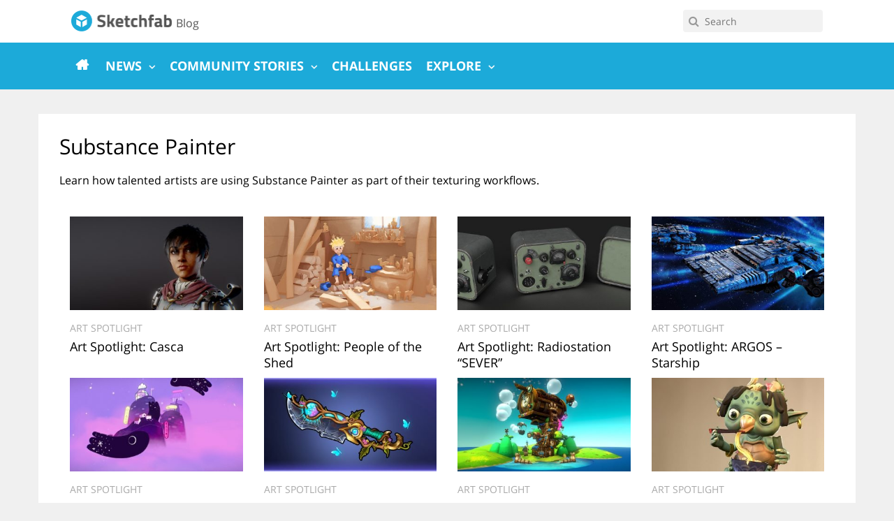

--- FILE ---
content_type: text/html; charset=UTF-8
request_url: https://sketchfab.com/blogs/community/tag/substance-painter/
body_size: 16258
content:
<!doctype html><html lang="en"><head> <!-- OneTrust Cookies Consent Notice start for sketchfab.com --> <script src="https://cdn.cookielaw.org/scripttemplates/otSDKStub.js" data-language="en" type="text/javascript" charset="UTF-8" data-domain-script="29ba6134-cadd-48d2-abda-e453bd49c231-test" ></script> <script type="text/javascript"> function OptanonWrapper() { } </script> <!-- OneTrust Cookies Consent Notice end for sketchfab.com --><title>Tag: Substance Painter &#x2d; Sketchfab Community Blog - Sketchfab Community Blog</title><link rel="preload" as="font" href="https://sketchfab.com/blogs/community/wp-content/themes/blog-sketchfab/fonts/OpenSans-Regular.woff2" crossorigin/><link rel="preload" as="font" href="https://sketchfab.com/blogs/community/wp-content/themes/blog-sketchfab/fonts/OpenSans-Italic.woff2" crossorigin/><link rel="preload" as="font" href="https://sketchfab.com/blogs/community/wp-content/themes/blog-sketchfab/fonts/OpenSans-Bold.woff2" crossorigin/><link rel="preload" as="font" href="https://sketchfab.com/blogs/community/wp-content/plugins/subscribe-to-comments-reloaded/includes/fonts/fontawesome-webfont.woff2?v=4.7.0" crossorigin/><link rel="stylesheet" id="siteground-optimizer-combined-css-4ba64efa4845ad6831112987837e594b" href="https://sketchfab.com/blogs/community/wp-content/uploads/siteground-optimizer-assets/siteground-optimizer-combined-css-4ba64efa4845ad6831112987837e594b.css" media="all" /><meta charset="UTF-8" /><meta http-equiv="X-UA-Compatible" content="IE=edge,chrome=1"><meta name="viewport" content="width=device-width, user-scalable=no"><link rel="apple-touch-icon" sizes="57x57" href="https://sketchfab.com/blogs/community/wp-content/themes/blog-sketchfab-v2/img/favicon/apple-icon-57x57.png"><link rel="apple-touch-icon" sizes="60x60" href="https://sketchfab.com/blogs/community/wp-content/themes/blog-sketchfab-v2/img/favicon/apple-icon-60x60.png"><link rel="apple-touch-icon" sizes="72x72" href="https://sketchfab.com/blogs/community/wp-content/themes/blog-sketchfab-v2/img/favicon/apple-icon-72x72.png"><link rel="apple-touch-icon" sizes="76x76" href="https://sketchfab.com/blogs/community/wp-content/themes/blog-sketchfab-v2/img/favicon/apple-icon-76x76.png"><link rel="apple-touch-icon" sizes="114x114" href="https://sketchfab.com/blogs/community/wp-content/themes/blog-sketchfab-v2/img/favicon/apple-icon-114x114.png"><link rel="apple-touch-icon" sizes="120x120" href="https://sketchfab.com/blogs/community/wp-content/themes/blog-sketchfab-v2/img/favicon/apple-icon-120x120.png"><link rel="apple-touch-icon" sizes="144x144" href="https://sketchfab.com/blogs/community/wp-content/themes/blog-sketchfab-v2/img/favicon/apple-icon-144x144.png"><link rel="apple-touch-icon" sizes="152x152" href="https://sketchfab.com/blogs/community/wp-content/themes/blog-sketchfab-v2/img/favicon/apple-icon-152x152.png"><link rel="apple-touch-icon" sizes="180x180" href="https://sketchfab.com/blogs/community/wp-content/themes/blog-sketchfab-v2/img/favicon/apple-icon-180x180.png"><link rel="icon" type="image/png" sizes="192x192"  href="https://sketchfab.com/blogs/community/wp-content/themes/blog-sketchfab-v2/img/favicon/android-icon-192x192.png"><link rel="icon" type="image/png" sizes="32x32" href="https://sketchfab.com/blogs/community/wp-content/themes/blog-sketchfab-v2/img/favicon/favicon-32x32.png"><link rel="icon" type="image/png" sizes="96x96" href="https://sketchfab.com/blogs/community/wp-content/themes/blog-sketchfab-v2/img/favicon/favicon-96x96.png"><link rel="icon" type="image/png" sizes="16x16" href="https://sketchfab.com/blogs/community/wp-content/themes/blog-sketchfab-v2/img/favicon/favicon-16x16.png"><link rel="manifest" href="https://sketchfab.com/blogs/community/wp-content/themes/blog-sketchfab-v2/img/favicon/manifest.json"><meta name="msapplication-TileColor" content="#1caad9"><meta name="msapplication-TileImage" content="https://sketchfab.com/blogs/community/wp-content/themes/blog-sketchfab-v2/img/favicon/ms-icon-144x144.png"><meta name="theme-color" content="#1caad9"> <!-- Preload optimizations --><link rel="preload" href="https://sketchfab.com/blogs/community/wp-content/plugins/subscribe-to-comments-reloaded/includes/fonts/fontawesome-webfont.woff2?v=4.7.0" as="style"><link rel="preload" href="https://sketchfab.com/blogs/community/wp-content/themes/blog-sketchfab/fonts/OpenSans-Regular.woff2" as="font" crossorigin><link rel="preload" href="https://sketchfab.com/blogs/community/wp-content/themes/blog-sketchfab/fonts/OpenSans-Italic.woff2" as="font" crossorigin><link rel="preload" href="https://sketchfab.com/blogs/community/wp-content/themes/blog-sketchfab/fonts/OpenSans-Bold.woff2" as="font" crossorigin> <style> @font-face {
 font-family: 'Open Sans';
 font-style: normal;
 font-weight: 400;
 src: local('Open Sans Regular'), local('OpenSans-Regular'), url(https://sketchfab.com/blogs/community/wp-content/themes/blog-sketchfab/fonts/OpenSans-Regular.woff2) format('woff2');
 unicode-range: U+0000-00FF, U+0131, U+0152-0153, U+02BB-02BC, U+02C6, U+02DA, U+02DC, U+2000-206F, U+2074, U+20AC, U+2122, U+2191, U+2193, U+2212, U+2215, U+FEFF, U+FFFD;
}
@font-face {
 font-family: 'Open Sans';
 font-style: italic;
 font-weight: 400;
 src: local('Open Sans Italic'), local('OpenSans-Italic'), url(https://sketchfab.com/blogs/community/wp-content/themes/blog-sketchfab/fonts/OpenSans-Italic.woff2) format('woff2');
 unicode-range: U+0000-00FF, U+0131, U+0152-0153, U+02BB-02BC, U+02C6, U+02DA, U+02DC, U+2000-206F, U+2074, U+20AC, U+2122, U+2191, U+2193, U+2212, U+2215, U+FEFF, U+FFFD;
}
@font-face {
 font-family: 'Open Sans';
 font-style: normal;
 font-weight: 700;
 src: local('Open Sans Bold'), local('OpenSans-Bold'), url(https://sketchfab.com/blogs/community/wp-content/themes/blog-sketchfab/fonts/OpenSans-Bold.woff2) format('woff2');
 unicode-range: U+0000-00FF, U+0131, U+0152-0153, U+02BB-02BC, U+02C6, U+02DA, U+02DC, U+2000-206F, U+2074, U+20AC, U+2122, U+2191, U+2193, U+2212, U+2215, U+FEFF, U+FFFD;
} </style> <!-- mobile hamburger menu --> <script src="https://code.jquery.com/jquery-3.6.0.min.js" integrity="sha256-/xUj+3OJU5yExlq6GSYGSHk7tPXikynS7ogEvDej/m4=" crossorigin="anonymous"></script> <script  type="text/javascript"> $( document ).ready(function() {
 $( ".cross" ).hide();
 $( ".menu-container-mobile .menu" ).hide();
 $( ".hamburger" ).click(function() {
 $( ".menu" ).slideToggle( "slow", function() {
 $( ".hamburger" ).hide();
 $( ".cross" ).show();
 });
 });
 $( ".cross" ).click(function() {
 $( ".menu" ).slideToggle( "slow", function() {
 $( ".cross" ).hide();
 $( ".hamburger" ).show();
 });
 });
}); </script> <!-- // mobile hamburger menu --> <!-- The SEO Framework by Sybre Waaijer --><meta name="robots" content="max-snippet:-1,max-image-preview:large,max-video-preview:-1" /><link rel="canonical" href="https://sketchfab.com/blogs/community/tag/substance-painter/" /><link rel="next" href="https://sketchfab.com/blogs/community/tag/substance-painter/page/2/" /><meta name="description" content="Learn how talented artists are using Substance Painter as part of their texturing workflows." /><meta property="og:type" content="website" /><meta property="og:locale" content="en_US" /><meta property="og:site_name" content="Sketchfab Community Blog" /><meta property="og:title" content="Tag: Substance Painter" /><meta property="og:description" content="Learn how talented artists are using Substance Painter as part of their texturing workflows." /><meta property="og:url" content="https://sketchfab.com/blogs/community/tag/substance-painter/" /><meta name="twitter:card" content="summary_large_image" /><meta name="twitter:title" content="Tag: Substance Painter" /><meta name="twitter:description" content="Learn how talented artists are using Substance Painter as part of their texturing workflows." /> <script type="application/ld+json">{"@context":"https://schema.org","@graph":[{"@type":"WebSite","@id":"https://sketchfab.com/blogs/community/#/schema/WebSite","url":"https://sketchfab.com/blogs/community/","name":"Sketchfab Community Blog","inLanguage":"en-US","potentialAction":{"@type":"SearchAction","target":{"@type":"EntryPoint","urlTemplate":"https://sketchfab.com/blogs/community/search/{search_term_string}/"},"query-input":"required name=search_term_string"},"publisher":{"@type":"Organization","@id":"https://sketchfab.com/blogs/community/#/schema/Organization","name":"Sketchfab Community Blog","url":"https://sketchfab.com/blogs/community/"}},{"@type":"CollectionPage","@id":"https://sketchfab.com/blogs/community/tag/substance-painter/","url":"https://sketchfab.com/blogs/community/tag/substance-painter/","name":"Tag: Substance Painter &#x2d; Sketchfab Community Blog","description":"Learn how talented artists are using Substance Painter as part of their texturing workflows.","inLanguage":"en-US","isPartOf":{"@id":"https://sketchfab.com/blogs/community/#/schema/WebSite"},"breadcrumb":{"@type":"BreadcrumbList","@id":"https://sketchfab.com/blogs/community/#/schema/BreadcrumbList","itemListElement":[{"@type":"ListItem","position":1,"item":"https://sketchfab.com/blogs/community/","name":"Sketchfab Community Blog"},{"@type":"ListItem","position":2,"name":"Tag: Substance Painter"}]}}]}</script> <!-- / The SEO Framework by Sybre Waaijer | 4.52ms meta | 1.61ms boot --><link rel='dns-prefetch' href='//sketchfab.com' /><link rel='dns-prefetch' href='//v0.wordpress.com' /> <style id='wp-img-auto-sizes-contain-inline-css' type='text/css'> img:is([sizes=auto i],[sizes^="auto," i]){contain-intrinsic-size:3000px 1500px}
/*# sourceURL=wp-img-auto-sizes-contain-inline-css */ </style> <style id='wp-block-library-inline-css' type='text/css'> :root{--wp-block-synced-color:#7a00df;--wp-block-synced-color--rgb:122,0,223;--wp-bound-block-color:var(--wp-block-synced-color);--wp-editor-canvas-background:#ddd;--wp-admin-theme-color:#007cba;--wp-admin-theme-color--rgb:0,124,186;--wp-admin-theme-color-darker-10:#006ba1;--wp-admin-theme-color-darker-10--rgb:0,107,160.5;--wp-admin-theme-color-darker-20:#005a87;--wp-admin-theme-color-darker-20--rgb:0,90,135;--wp-admin-border-width-focus:2px}@media (min-resolution:192dpi){:root{--wp-admin-border-width-focus:1.5px}}.wp-element-button{cursor:pointer}:root .has-very-light-gray-background-color{background-color:#eee}:root .has-very-dark-gray-background-color{background-color:#313131}:root .has-very-light-gray-color{color:#eee}:root .has-very-dark-gray-color{color:#313131}:root .has-vivid-green-cyan-to-vivid-cyan-blue-gradient-background{background:linear-gradient(135deg,#00d084,#0693e3)}:root .has-purple-crush-gradient-background{background:linear-gradient(135deg,#34e2e4,#4721fb 50%,#ab1dfe)}:root .has-hazy-dawn-gradient-background{background:linear-gradient(135deg,#faaca8,#dad0ec)}:root .has-subdued-olive-gradient-background{background:linear-gradient(135deg,#fafae1,#67a671)}:root .has-atomic-cream-gradient-background{background:linear-gradient(135deg,#fdd79a,#004a59)}:root .has-nightshade-gradient-background{background:linear-gradient(135deg,#330968,#31cdcf)}:root .has-midnight-gradient-background{background:linear-gradient(135deg,#020381,#2874fc)}:root{--wp--preset--font-size--normal:16px;--wp--preset--font-size--huge:42px}.has-regular-font-size{font-size:1em}.has-larger-font-size{font-size:2.625em}.has-normal-font-size{font-size:var(--wp--preset--font-size--normal)}.has-huge-font-size{font-size:var(--wp--preset--font-size--huge)}.has-text-align-center{text-align:center}.has-text-align-left{text-align:left}.has-text-align-right{text-align:right}.has-fit-text{white-space:nowrap!important}#end-resizable-editor-section{display:none}.aligncenter{clear:both}.items-justified-left{justify-content:flex-start}.items-justified-center{justify-content:center}.items-justified-right{justify-content:flex-end}.items-justified-space-between{justify-content:space-between}.screen-reader-text{border:0;clip-path:inset(50%);height:1px;margin:-1px;overflow:hidden;padding:0;position:absolute;width:1px;word-wrap:normal!important}.screen-reader-text:focus{background-color:#ddd;clip-path:none;color:#444;display:block;font-size:1em;height:auto;left:5px;line-height:normal;padding:15px 23px 14px;text-decoration:none;top:5px;width:auto;z-index:100000}html :where(.has-border-color){border-style:solid}html :where([style*=border-top-color]){border-top-style:solid}html :where([style*=border-right-color]){border-right-style:solid}html :where([style*=border-bottom-color]){border-bottom-style:solid}html :where([style*=border-left-color]){border-left-style:solid}html :where([style*=border-width]){border-style:solid}html :where([style*=border-top-width]){border-top-style:solid}html :where([style*=border-right-width]){border-right-style:solid}html :where([style*=border-bottom-width]){border-bottom-style:solid}html :where([style*=border-left-width]){border-left-style:solid}html :where(img[class*=wp-image-]){height:auto;max-width:100%}:where(figure){margin:0 0 1em}html :where(.is-position-sticky){--wp-admin--admin-bar--position-offset:var(--wp-admin--admin-bar--height,0px)}@media screen and (max-width:600px){html :where(.is-position-sticky){--wp-admin--admin-bar--position-offset:0px}}
/*# sourceURL=wp-block-library-inline-css */ </style><style id='global-styles-inline-css' type='text/css'> :root{--wp--preset--aspect-ratio--square: 1;--wp--preset--aspect-ratio--4-3: 4/3;--wp--preset--aspect-ratio--3-4: 3/4;--wp--preset--aspect-ratio--3-2: 3/2;--wp--preset--aspect-ratio--2-3: 2/3;--wp--preset--aspect-ratio--16-9: 16/9;--wp--preset--aspect-ratio--9-16: 9/16;--wp--preset--color--black: #000000;--wp--preset--color--cyan-bluish-gray: #abb8c3;--wp--preset--color--white: #ffffff;--wp--preset--color--pale-pink: #f78da7;--wp--preset--color--vivid-red: #cf2e2e;--wp--preset--color--luminous-vivid-orange: #ff6900;--wp--preset--color--luminous-vivid-amber: #fcb900;--wp--preset--color--light-green-cyan: #7bdcb5;--wp--preset--color--vivid-green-cyan: #00d084;--wp--preset--color--pale-cyan-blue: #8ed1fc;--wp--preset--color--vivid-cyan-blue: #0693e3;--wp--preset--color--vivid-purple: #9b51e0;--wp--preset--gradient--vivid-cyan-blue-to-vivid-purple: linear-gradient(135deg,rgb(6,147,227) 0%,rgb(155,81,224) 100%);--wp--preset--gradient--light-green-cyan-to-vivid-green-cyan: linear-gradient(135deg,rgb(122,220,180) 0%,rgb(0,208,130) 100%);--wp--preset--gradient--luminous-vivid-amber-to-luminous-vivid-orange: linear-gradient(135deg,rgb(252,185,0) 0%,rgb(255,105,0) 100%);--wp--preset--gradient--luminous-vivid-orange-to-vivid-red: linear-gradient(135deg,rgb(255,105,0) 0%,rgb(207,46,46) 100%);--wp--preset--gradient--very-light-gray-to-cyan-bluish-gray: linear-gradient(135deg,rgb(238,238,238) 0%,rgb(169,184,195) 100%);--wp--preset--gradient--cool-to-warm-spectrum: linear-gradient(135deg,rgb(74,234,220) 0%,rgb(151,120,209) 20%,rgb(207,42,186) 40%,rgb(238,44,130) 60%,rgb(251,105,98) 80%,rgb(254,248,76) 100%);--wp--preset--gradient--blush-light-purple: linear-gradient(135deg,rgb(255,206,236) 0%,rgb(152,150,240) 100%);--wp--preset--gradient--blush-bordeaux: linear-gradient(135deg,rgb(254,205,165) 0%,rgb(254,45,45) 50%,rgb(107,0,62) 100%);--wp--preset--gradient--luminous-dusk: linear-gradient(135deg,rgb(255,203,112) 0%,rgb(199,81,192) 50%,rgb(65,88,208) 100%);--wp--preset--gradient--pale-ocean: linear-gradient(135deg,rgb(255,245,203) 0%,rgb(182,227,212) 50%,rgb(51,167,181) 100%);--wp--preset--gradient--electric-grass: linear-gradient(135deg,rgb(202,248,128) 0%,rgb(113,206,126) 100%);--wp--preset--gradient--midnight: linear-gradient(135deg,rgb(2,3,129) 0%,rgb(40,116,252) 100%);--wp--preset--font-size--small: 13px;--wp--preset--font-size--medium: 20px;--wp--preset--font-size--large: 36px;--wp--preset--font-size--x-large: 42px;--wp--preset--spacing--20: 0,44rem;--wp--preset--spacing--30: 0,67rem;--wp--preset--spacing--40: 1rem;--wp--preset--spacing--50: 1,5rem;--wp--preset--spacing--60: 2,25rem;--wp--preset--spacing--70: 3,38rem;--wp--preset--spacing--80: 5,06rem;--wp--preset--shadow--natural: 6px 6px 9px rgba(0, 0, 0, 0.2);--wp--preset--shadow--deep: 12px 12px 50px rgba(0, 0, 0, 0.4);--wp--preset--shadow--sharp: 6px 6px 0px rgba(0, 0, 0, 0.2);--wp--preset--shadow--outlined: 6px 6px 0px -3px rgb(255, 255, 255), 6px 6px rgb(0, 0, 0);--wp--preset--shadow--crisp: 6px 6px 0px rgb(0, 0, 0);}:where(.is-layout-flex){gap: 0.5em;}:where(.is-layout-grid){gap: 0.5em;}body .is-layout-flex{display: flex;}.is-layout-flex{flex-wrap: wrap;align-items: center;}.is-layout-flex > :is(*, div){margin: 0;}body .is-layout-grid{display: grid;}.is-layout-grid > :is(*, div){margin: 0;}:where(.wp-block-columns.is-layout-flex){gap: 2em;}:where(.wp-block-columns.is-layout-grid){gap: 2em;}:where(.wp-block-post-template.is-layout-flex){gap: 1.25em;}:where(.wp-block-post-template.is-layout-grid){gap: 1.25em;}.has-black-color{color: var(--wp--preset--color--black) !important;}.has-cyan-bluish-gray-color{color: var(--wp--preset--color--cyan-bluish-gray) !important;}.has-white-color{color: var(--wp--preset--color--white) !important;}.has-pale-pink-color{color: var(--wp--preset--color--pale-pink) !important;}.has-vivid-red-color{color: var(--wp--preset--color--vivid-red) !important;}.has-luminous-vivid-orange-color{color: var(--wp--preset--color--luminous-vivid-orange) !important;}.has-luminous-vivid-amber-color{color: var(--wp--preset--color--luminous-vivid-amber) !important;}.has-light-green-cyan-color{color: var(--wp--preset--color--light-green-cyan) !important;}.has-vivid-green-cyan-color{color: var(--wp--preset--color--vivid-green-cyan) !important;}.has-pale-cyan-blue-color{color: var(--wp--preset--color--pale-cyan-blue) !important;}.has-vivid-cyan-blue-color{color: var(--wp--preset--color--vivid-cyan-blue) !important;}.has-vivid-purple-color{color: var(--wp--preset--color--vivid-purple) !important;}.has-black-background-color{background-color: var(--wp--preset--color--black) !important;}.has-cyan-bluish-gray-background-color{background-color: var(--wp--preset--color--cyan-bluish-gray) !important;}.has-white-background-color{background-color: var(--wp--preset--color--white) !important;}.has-pale-pink-background-color{background-color: var(--wp--preset--color--pale-pink) !important;}.has-vivid-red-background-color{background-color: var(--wp--preset--color--vivid-red) !important;}.has-luminous-vivid-orange-background-color{background-color: var(--wp--preset--color--luminous-vivid-orange) !important;}.has-luminous-vivid-amber-background-color{background-color: var(--wp--preset--color--luminous-vivid-amber) !important;}.has-light-green-cyan-background-color{background-color: var(--wp--preset--color--light-green-cyan) !important;}.has-vivid-green-cyan-background-color{background-color: var(--wp--preset--color--vivid-green-cyan) !important;}.has-pale-cyan-blue-background-color{background-color: var(--wp--preset--color--pale-cyan-blue) !important;}.has-vivid-cyan-blue-background-color{background-color: var(--wp--preset--color--vivid-cyan-blue) !important;}.has-vivid-purple-background-color{background-color: var(--wp--preset--color--vivid-purple) !important;}.has-black-border-color{border-color: var(--wp--preset--color--black) !important;}.has-cyan-bluish-gray-border-color{border-color: var(--wp--preset--color--cyan-bluish-gray) !important;}.has-white-border-color{border-color: var(--wp--preset--color--white) !important;}.has-pale-pink-border-color{border-color: var(--wp--preset--color--pale-pink) !important;}.has-vivid-red-border-color{border-color: var(--wp--preset--color--vivid-red) !important;}.has-luminous-vivid-orange-border-color{border-color: var(--wp--preset--color--luminous-vivid-orange) !important;}.has-luminous-vivid-amber-border-color{border-color: var(--wp--preset--color--luminous-vivid-amber) !important;}.has-light-green-cyan-border-color{border-color: var(--wp--preset--color--light-green-cyan) !important;}.has-vivid-green-cyan-border-color{border-color: var(--wp--preset--color--vivid-green-cyan) !important;}.has-pale-cyan-blue-border-color{border-color: var(--wp--preset--color--pale-cyan-blue) !important;}.has-vivid-cyan-blue-border-color{border-color: var(--wp--preset--color--vivid-cyan-blue) !important;}.has-vivid-purple-border-color{border-color: var(--wp--preset--color--vivid-purple) !important;}.has-vivid-cyan-blue-to-vivid-purple-gradient-background{background: var(--wp--preset--gradient--vivid-cyan-blue-to-vivid-purple) !important;}.has-light-green-cyan-to-vivid-green-cyan-gradient-background{background: var(--wp--preset--gradient--light-green-cyan-to-vivid-green-cyan) !important;}.has-luminous-vivid-amber-to-luminous-vivid-orange-gradient-background{background: var(--wp--preset--gradient--luminous-vivid-amber-to-luminous-vivid-orange) !important;}.has-luminous-vivid-orange-to-vivid-red-gradient-background{background: var(--wp--preset--gradient--luminous-vivid-orange-to-vivid-red) !important;}.has-very-light-gray-to-cyan-bluish-gray-gradient-background{background: var(--wp--preset--gradient--very-light-gray-to-cyan-bluish-gray) !important;}.has-cool-to-warm-spectrum-gradient-background{background: var(--wp--preset--gradient--cool-to-warm-spectrum) !important;}.has-blush-light-purple-gradient-background{background: var(--wp--preset--gradient--blush-light-purple) !important;}.has-blush-bordeaux-gradient-background{background: var(--wp--preset--gradient--blush-bordeaux) !important;}.has-luminous-dusk-gradient-background{background: var(--wp--preset--gradient--luminous-dusk) !important;}.has-pale-ocean-gradient-background{background: var(--wp--preset--gradient--pale-ocean) !important;}.has-electric-grass-gradient-background{background: var(--wp--preset--gradient--electric-grass) !important;}.has-midnight-gradient-background{background: var(--wp--preset--gradient--midnight) !important;}.has-small-font-size{font-size: var(--wp--preset--font-size--small) !important;}.has-medium-font-size{font-size: var(--wp--preset--font-size--medium) !important;}.has-large-font-size{font-size: var(--wp--preset--font-size--large) !important;}.has-x-large-font-size{font-size: var(--wp--preset--font-size--x-large) !important;}
/*# sourceURL=global-styles-inline-css */ </style> <style id='classic-theme-styles-inline-css' type='text/css'> /*! This file is auto-generated */
.wp-block-button__link{color:#fff;background-color:#32373c;border-radius:9999px;box-shadow:none;text-decoration:none;padding:calc(.667em + 2px) calc(1.333em + 2px);font-size:1.125em}.wp-block-file__button{background:#32373c;color:#fff;text-decoration:none}
/*# sourceURL=/wp-includes/css/classic-themes.min.css */ </style> <script type="text/javascript" src="https://sketchfab.com/blogs/community/wp-includes/js/jquery/jquery.min.js" id="jquery-core-js"></script> <script type="text/javascript" src="https://sketchfab.com/blogs/community/wp-includes/js/jquery/jquery-migrate.min.js" id="jquery-migrate-js"></script> <script defer type="text/javascript" src="https://sketchfab.com/blogs/community/wp-content/plugins/wp-user-avatar/assets/flatpickr/flatpickr.min.js" id="ppress-flatpickr-js"></script> <script defer type="text/javascript" src="https://sketchfab.com/blogs/community/wp-content/plugins/wp-user-avatar/assets/select2/select2.min.js" id="ppress-select2-js"></script> <script type="text/javascript" id="sib-front-js-js-extra"> /* <![CDATA[ */
var sibErrMsg = {"invalidMail":"Please fill out valid email address","requiredField":"Please fill out required fields","invalidDateFormat":"Please fill out valid date format","invalidSMSFormat":"Please fill out valid phone number"};
var ajax_sib_front_object = {"ajax_url":"https://sketchfab.com/blogs/community/wp-admin/admin-ajax.php","ajax_nonce":"502d8c229f","flag_url":"https://sketchfab.com/blogs/community/wp-content/plugins/mailin/img/flags/"};
//# sourceURL=sib-front-js-js-extra
/* ]]> */ </script> <script defer type="text/javascript" src="https://sketchfab.com/blogs/community/wp-content/uploads/siteground-optimizer-assets/sib-front-js.min.js" id="sib-front-js-js"></script><link rel="https://api.w.org/" href="https://sketchfab.com/blogs/community/wp-json/" /><link rel="alternate" title="JSON" type="application/json" href="https://sketchfab.com/blogs/community/wp-json/wp/v2/tags/54" /><script type="text/javascript">//<![CDATA[
 function external_links_in_new_windows_loop() {
 if (!document.links) {
 document.links = document.getElementsByTagName('a');
 }
 var change_link = false;
 var force = '';
 var ignore = '';
 for (var t=0; t<document.links.length; t++) {
 var all_links = document.links[t];
 change_link = false; 
 if(document.links[t].hasAttribute('onClick') == false) {
 // forced if the address starts with http (or also https), but does not link to the current domain
 if(all_links.href.search(/^http/) != -1 && all_links.href.search('sketchfab.com') == -1 && all_links.href.search(/^#/) == -1) {
 // console.log('Changed ' + all_links.href);
 change_link = true;
 } 
 if(force != '' && all_links.href.search(force) != -1) {
 // forced
 // console.log('force ' + all_links.href);
 change_link = true;
 } 
 if(ignore != '' && all_links.href.search(ignore) != -1) {
 // console.log('ignore ' + all_links.href);
 // ignored
 change_link = false;
 }
 if(change_link == true) {
 // console.log('Changed ' + all_links.href);
 document.links[t].setAttribute('onClick', 'javascript:window.open(\'' + all_links.href.replace(/'/g, '') + '\', \'_blank\', \'noopener\'); return false;');
 document.links[t].removeAttribute('target');
 }
 }
 }
 } 
 // Load
 function external_links_in_new_windows_load(func)
 { 
 var oldonload = window.onload;
 if (typeof window.onload != 'function'){
 window.onload = func;
 } else {
 window.onload = function(){
 oldonload();
 func();
 }
 }
 }
 external_links_in_new_windows_load(external_links_in_new_windows_loop);
 //]]></script> <style type="text/css" id="wp-custom-css"> /*
Welcome to Custom CSS!
To learn how this works, see http://wp.me/PEmnE-Bt
*/
/* glitter */
.submit-info {
 font-size:80%;
 margin-left:10px;
}
/* code rendering */
code {
 color: black;
 font-weight: bold;
 background-color: #fff;
}
/* header images started stretching with recent WP update */
.page-head .header-image img {
 max-width: none;
}  ul.sub-menu {display:none;}
/* fix full image layout */
a img.alignnone {
 width: 100%;
 height: auto;
}
/* fix for mobile header */
@media (max-width: 767px) {
 .page-head .header-image {
 height: 300px;
 }
 .header-content .ecae {
 display:none !important;
 }
 .nav .blog-nav .menu-container .menu {
 font-size: 0.925rem;
 }
 #menu-hoofdmenu { display:none !important;}
/*	form.search {display:none !important;}
 */
 /* remove padding on small screens to maximize embed width */ 
 article.content {
 padding-left: 0;
 padding-right: 0;
 } 
 /* adjust header image */
 .page-head .header-image {
 height: 150px;
 zoom: 1.3;
 } 
 /* fix blue nav bar */
 .nav .blog-nav .menu-container .menu .menu-item a {
 font-size: 90%;
 }
}
/* embed spacing fix */
/* .oembed-rich-sketchfab-com p, .embed-youtube p, .embed-youtube {margin-bottom:0px !important;}
*/
.header-video {
position: absolute;
 top: 50%; 
 left: 50%;
 -webkit-transform: translateX(-50%) translateY(-50%);
 transform: translateX(-50%) translateY(-50%);
/*
 min-width: 100%; 
 min-height: 100%; 
 width: auto; 
 height: auto;
 */
 z-index: -1000; 
 overflow: hidden;
}
/* random content banner */
[id^="endo_wrc_widget-"]{padding:0px;}
[id^="endo_wrc_widget-"] img	  {
 width:100%;
 height: auto;
 margin-top:0;
}
/*  button */
.sf-button button {
 margin: 30px auto;
 border:none;
 display:block;
}
.store-home__button {
 display: block;
 margin: 0 auto 50px;
 color: white;
 background-color: #df1660;
}
.button, .form-button {
 font-family: "Titillium Web", sans-serif;
 font-size: .9em;
 font-weight: 600;
 text-align: center;
 text-shadow: none;
 text-transform: uppercase;
 cursor: pointer;
 outline: none;
 transition: background .2s;
}
a.sf-button {text-decoration:none;}
article .button-blue,
article .store-home__button {font-size:1.1em;}
.sf_caption {
 text-align:center;
 font-size:90%;
 color:#999999;
 margin-bottom: 25px;
 margin-top: -25px; 
}
/* lightbox */
#slb_viewer_wrap .slb_theme_slb_default .slb_details .slb_data_title {
 font-family: 'Titillium Web', sans-serif;
 color: #1caad9;
 font-size:14px;
 margin-top:14px;
 font-weight:bold;
}
#slb_viewer_wrap .slb_theme_slb_default .slb_details .slb_group_status {
 font-family: 'Titillium Web', sans-serif;
 font-style:normal;
 font-size:14px; 
}
/* threaded reply box */
.comment .comment-respond {
 background-color: #1caad9;
 color: #fff;
 padding: 30px;
 margin-top:10px;
}
.comment .comment-respond #cancel-comment-reply-link {
 float:right;
 color:#337ab7; 
}
#commentform > a {
 color:#337ab7;
}
.comment-respond .form-submit {margin:10px 0 0 0;}
.comment-form-cookies-consent input {
 width:30px !important;
 padding: 10px 20px;
}
.comment-form-cookies-consent label {display:inline;margin-left:5px;}
label[for=subscribe-reloaded] a {
 color:#337ab7;
}
/* force wrap of long URLs in comments*/
.comment a {
 /* These are technically the same, but use both */
 overflow-wrap: break-word;
 word-wrap: break-word;
 -ms-word-break: break-all;
 /* This is the dangerous one in WebKit, as it breaks things wherever */
 word-break: break-all;
 /* Instead use this non-standard one: */
 word-break: break-word;
 /* Adds a hyphen where the word breaks, if supported (No Blink) */
 -ms-hyphens: auto;
 -moz-hyphens: auto;
 -webkit-hyphens: auto;
 hyphens: auto;
}
/* search box */
.nav .top-nav .top-container .search .box .value {
 color: #000;
}
/* nav: store */
li#menu-item-142059981491 a:after {
 content: none;
 }
/* Homepage hack: additional dark background for text that's hard to read on background */
.header-content .ecae-off {
 background-color:rgba(0, 0, 0, 0.5);margin:-10px;padding:10px;
}
/* Homepage hack: supress header text */
.header-content {
 display: block; 
}
.header-content .ecae {display:block;}
.page-head .header-image .header-content  {margin-top:50px;}
/* title width tweak */
.page-head .header-image .header-content .title {
 width: 350px;
}
/* Homepage hack: content box width */
.page-head .header-image .header-content .title {
 width: 320px;
}
/* Homepage v2 colors */
/*
.page-head .header-image .header-content {
 color: #1caad9;
}
*/
.page-head a:hover {
 text-decoration: none;
}
.content em.spotlight {
 display: none;
}
/* homepage */
body.home .hide_home {
 display: none;
}
.page-head .overlay {
 position: absolute;
 min-width: 100%;
 min-height: 100%;
 width: auto;
 height: auto;
 top: 50%;
 left: 50%;
 transform: translateX(-50%) translateY(-50%);
 background: linear-gradient(135deg,rgba(0,0,0,0.6) 0%,rgba(0,0,0,0) 50%);
}
/* hot topics */
.hot-topics {
 display: none;
}
/* login */
.actions {
 display: none;
}
/* archives / search */
.pagination .item.current {background: #1caad9;color:#fff;}
/* article tweaks */
h3 {
 font-weight: bold;
 font-size: 1.1rem;
}
.content-white a {color: #1caad9;}
.content img {
 margin-top: 20px;
 margin-bottom: 20px;
}
.content img.alignleft,
.content img.alignright {
 margin-top: 0;
}
.content .notify-icon {
 padding-right: 5px;
}
.wp-caption {
 border: none;
 max-width: 100%;
}
.alert a {
 text-decoration: underline;
}  blockquote {
 position: relative;
 border: 0;
 color: #555;
}
blockquote p:not(:last-child),
blockquote p:last-child {
 color: inherit;
 font-style: italic;
 font-size: 1rem;
}
blockquote:before{
 position: absolute;
 top: -1rem;
 left: 0;
 content: open-quote;
 font-size: 2.5rem;
 font-family: "Georgia", serif;
}
blockquote:after {
 content: no-close-quote;
}
.centered-image-container {
 text-align: center;
 float:left;
width:100%;
}
.centered-image {
 /*width: auto;*/
 max-width: 100%;
}
/* sidebar */
.sidebar h2 {
 font-weight: normal;
 font-size: 1.3rem;
/* color: #999; */
}
.sidebar .textwidget img {
 width: 100%;
}
.sidebar .button  {color: #fff;}
/* recent posts widget */
.rpwe-img .rpwe-alignleft {
 border: none !important;
 padding-top: 0 !important;
}
ul.rpwe-ul {
 padding-top: 10px;
}
/* embeds */
/* Embeds with constant aspect-ratio */
.oembed-sketchfab-com,
.oembed-skfb-ly,
.embed-vimeo,
.embed-youtube,
.googlemaps,
.ratio-16-10,
.ratio-16-9 {
 display: block;
 position: relative;
 width: 100%;
 height: 0;
 margin-top: 35px;
 margin-bottom: 35px;
}
.oembed-sketchfab-com:after {
 content: '';
 display: block;
 clear: both;
}
.oembed-sketchfab-com iframe,
.oembed-skfb-ly iframe,
.embed-vimeo iframe,
.embed-youtube iframe,
.googlemaps iframe,
.ratio-16-10 iframe,
.ratio-16-9 iframe,
.ratio-inner {
 display: block;
 position: absolute;
 left: 0;
 top: 0;
 right: 0;
 bottom: 0;
 width: 100%;
 height: 100%;
 border: none;
}
.embed-vimeo,
.embed-youtube,
.ratio-16-9 {
/* 16:9 */
 padding-top: 56.25%;
}
.oembed-sketchfab-com,
.oembed-skfb-ly,
.googlemaps,
.ratio-16-10 {
/* 16:10 */
 padding-top: 62.5%;
}
.twitter-tweet-rendered {
 margin-top: 20px !important;
 margin-right: auto;
 margin-bottom: 20px !important;
 margin-left: auto;
}
/* author bio */
.author-info p {
 margin-left:116px;
}
.author-info img {
 margin-top: 0;
}
.author-info + hr {
 clear: both;
}
/* comments */
.comment-author img {
 margin-top: 0;
}
/* social icons */
.socials .facebook {
 background-color: #3b5998;
}
.socials .twitter {
 background-color: #00aced;
}
.socials .google {
 background-color: #dd4b39;
}
.socials .linkedin {
 background-color: #007bb5;
}
/*wp video*/
.wp-video{
 width:100%
}
/* per-article tweaks */
.postid-142059985466 .oembed-sketchfab-com {
 padding-top: 40%;
}
/* challenges */
.challenge-closed {
 position:absolute;
 background:#1caad9;
 color:#fff;
 padding:2px 6px;
 text-transform: uppercase;
 font-size:80%;
 font-family: 'Titillium Web', sans-serif;
 font-weight:bold;
}
/* homepage video header */
/* hide categories from navigation  */
.navigation-uncategorised {
 display:none;
}
/* captions in galleries were gone after 5.6 upgrade */
.tiled-gallery .tiled-gallery-item:hover .tiled-gallery-caption {
 display:block !important;
}
.jp-carousel-titleanddesc {
 display:none !important;
}  /* pages layout */
.page-template-default .container .row {
 background: #fff;
}
.page-template-default  .container  .content{
 padding:40px 125px !important;
}
@media ( max-width: 767px ) {
.page-template-default  .container  .content{
 padding:20px 10px 10px 10px !important;
}
 .page-head .header-image .header-content {
 margin-top: 25px; 
 } 
 .header-content .content {
 display:none;
 } 
 .header-content .title {
 max-width:280px;
 font-size: 1.55rem;
 } 
}
/*recent posts */
.rpwe-li {text-align:center;}
/* related content */
.article-bottom.related h3 {padding-top:30px;}  /*Mobile Menu CSS TOM*/
@media ( max-width: 767px ) {
 .nav .blog-nav {
 padding:20px 0 10px 0;
 } 
 .menu-blog-menu-container{
 padding:0 0 10px 0;
 } 
.menu-container-mobile{
 display: table;
 clear: both;
 } 
#mobile-hamburger{
 clear: both; 
 font-size: 20px;
 color: #fff;
 text-decoration:none;
 background:transparent;
 border:0;
 position:absolute;
 right:1.7em;
 padding:5px 0 0 0;
}
.mobile-home a{
clear: both;
}
.cross{
 clear: both; 
 font-size: 20px;
 line-height: 1em;
 color: #fff;
 text-decoration:none;
 background:transparent;
 position:absolute;
 right:1.7em;
 margin:0;
 padding:5px 0 0 0;
 border:0;
 cursor:pointer;
 outline:none;
 z-index:10000000000000;
 } 
.cross:before{
 } 
.mobile-home{
 } 
.mobile-dropdown{
 margin:.8em 0 0 0;
 } 
#menu-blog-menu-1{
 padding:.5em 0 0 0;
 margin:0;
}
 #menu-blog-menu-1 li{
 margin:0 0 .2em 0;
 } 
#menu-blog-menu-1 .menu-item{
 list-style-type:none;
 } 
#menu-blog-menu-1 .menu-item a{
 color:white;
 font-size:1.5em;
 }
#menu-blog-menu-1 .menu-item ul{
 padding:0 0 0 20px;
 }
#menu-blog-menu-1 .menu-item ul a {
 color:#c9f2ff;
 }
 /*
.menu-item>first-child {
 display:none;
 }*/
 .menu-item-home {display:none}
}
/*
.oembed-sketchfab-com, .oembed-skfb-ly, .embed-vimeo, .embed-youtube, .googlemaps, .ratio-16-10, .ratio-16-9 {margin-bottom:20px;}*/
.sketchfab-embed-wrapper {
 position: relative;
 padding-bottom: 56.25%; /* 16:9 */
 padding-top: 25px;
 height: 0;
 margin: 30px 0;
}
.sketchfab-embed-wrapper iframe {
 position: absolute;
 top: 0;
 left: 0;
 width: 100%;
 height: 100%;
}
/* homepage colors on 2nd row turned to black for some reason */
.home .latest-news .posts .post-link:nth-child(3) ~ .post-link .title {
 color: #1caad9;
}
/* fix Tiktok embed blockquote */
blockquote.tiktok-embed:before {
 content:none;
} </style></head><body class="archive tag tag-substance-painter tag-54 wp-theme-blog-sketchfab-v2"> <!-- Top nav --><section class="nav"><section class="top-nav container-fluid"><div class="top-container"><div class="logo"> <a class="link" href="https://sketchfab.com"> <img src="https://sketchfab.com/blogs/community/wp-content/themes/blog-sketchfab-v2/img/sketchfab-logo-blue.png" width="144" height="30" class="visual" alt="Sketchfab"> </a> <a class="logo-text" href="https://sketchfab.com/blogs/community"> <span>Blog</span> </a></div><form class="search" data-action="search" action="https://sketchfab.com/blogs/community"><div class="box"> <button class="search-icon fa fa-search" type="submit"></button> <input class="value header-search-form" type="text" name="s" placeholder="Search" autocapitalize="none" autocomplete="off" autocorrect="off" data-cip-id="cIPJQ342845639"> <a href="#" class="clear hidden"></a></div> <button class="header-search-cancel" data-action="exit-search">Cancel</button></form></div></section><!-- .top-nav --> <!-- Blog nav --><section class="blog-nav container-fluid"><nav class="menu-container"><ul id="menu-blog-menu" class="menu"><li id="menu-item-142059999177" class="menu-item menu-item-type-custom menu-item-object-custom menu-item-home menu-item-142059999177"><a href="https://sketchfab.com/blogs/community/">H</a></li><li id="menu-item-142059999178" class="menu-item menu-item-type-taxonomy menu-item-object-category menu-item-has-children menu-item-142059999178"><a href="https://sketchfab.com/blogs/community/category/news/">News</a><ul class="sub-menu"><li id="menu-item-142059999180" class="menu-item menu-item-type-taxonomy menu-item-object-category menu-item-142059999180"><a href="https://sketchfab.com/blogs/community/category/news/new-on-sketchfab/">New on Sketchfab</a></li><li id="menu-item-142059999179" class="menu-item menu-item-type-taxonomy menu-item-object-category menu-item-142059999179"><a href="https://sketchfab.com/blogs/community/category/news/inside-sketchfab/">Inside Sketchfab</a></li><li id="menu-item-142059999181" class="menu-item menu-item-type-taxonomy menu-item-object-category menu-item-142059999181"><a href="https://sketchfab.com/blogs/community/category/news/sketchfab-store/">Sketchfab Store</a></li></ul></li><li id="menu-item-142059999182" class="menu-item menu-item-type-taxonomy menu-item-object-category menu-item-has-children menu-item-142059999182"><a href="https://sketchfab.com/blogs/community/category/community-story/">Community stories</a><ul class="sub-menu"><li id="menu-item-142059999184" class="menu-item menu-item-type-taxonomy menu-item-object-category menu-item-142059999184"><a href="https://sketchfab.com/blogs/community/category/community-story/art-spotlight/">Art Spotlight</a></li><li id="menu-item-142059999183" class="menu-item menu-item-type-taxonomy menu-item-object-category menu-item-142059999183"><a href="https://sketchfab.com/blogs/community/category/community-story/api-spotlight/">API Spotlight</a></li><li id="menu-item-142059999185" class="menu-item menu-item-type-taxonomy menu-item-object-category menu-item-142059999185"><a href="https://sketchfab.com/blogs/community/category/community-story/cultural-heritage/">Cultural Heritage</a></li><li id="menu-item-142059999186" class="menu-item menu-item-type-taxonomy menu-item-object-category menu-item-142059999186"><a href="https://sketchfab.com/blogs/community/category/community-story/science-spotlight/">Science Spotlight</a></li><li id="menu-item-142059999187" class="menu-item menu-item-type-taxonomy menu-item-object-category menu-item-142059999187"><a href="https://sketchfab.com/blogs/community/category/community-story/seller-spotlight/">Seller Spotlight</a></li><li id="menu-item-142059999188" class="menu-item menu-item-type-taxonomy menu-item-object-category menu-item-142059999188"><a href="https://sketchfab.com/blogs/community/category/community-story/sketchfab-masters/">Sketchfab Masters</a></li><li id="menu-item-142059999189" class="menu-item menu-item-type-taxonomy menu-item-object-category menu-item-142059999189"><a href="https://sketchfab.com/blogs/community/category/community-story/women-on-sketchfab/">Women on Sketchfab</a></li></ul></li><li id="menu-item-142059999190" class="menu-item menu-item-type-taxonomy menu-item-object-category menu-item-142059999190"><a href="https://sketchfab.com/blogs/community/category/challenges/">Challenges</a></li><li id="menu-item-142060000851" class="menu-item menu-item-type-custom menu-item-object-custom current-menu-ancestor menu-item-has-children menu-item-142060000851"><a href="#" target="_blank" rel="nofollow">Explore</a><ul class="sub-menu"><li id="menu-item-142060000852" class="menu-item menu-item-type-custom menu-item-object-custom current-menu-ancestor current-menu-parent menu-item-has-children menu-item-142060000852"><a href="#" target="_blank" rel="nofollow">Software</a><ul class="sub-menu"><li id="menu-item-142060000855" class="menu-item menu-item-type-custom menu-item-object-custom menu-item-142060000855"><a href="https://sketchfab.com/blogs/community/tag/blender/">Blender</a></li><li id="menu-item-142060000856" class="menu-item menu-item-type-custom menu-item-object-custom current-menu-item menu-item-142060000856"><a href="https://sketchfab.com/blogs/community/tag/substance-painter/" aria-current="page">Substance Painter</a></li><li id="menu-item-142060000857" class="menu-item menu-item-type-custom menu-item-object-custom menu-item-142060000857"><a href="https://sketchfab.com/blogs/community/tag/zbrush/">ZBrush</a></li><li id="menu-item-142060000858" class="menu-item menu-item-type-custom menu-item-object-custom menu-item-142060000858"><a href="https://sketchfab.com/blogs/community/tag/maya/">Maya</a></li><li id="menu-item-142060000859" class="menu-item menu-item-type-custom menu-item-object-custom menu-item-142060000859"><a href="https://sketchfab.com/blogs/community/tag/metashape/">Agisoft Metashape</a></li><li id="menu-item-142060000860" class="menu-item menu-item-type-custom menu-item-object-custom menu-item-142060000860"><a href="https://sketchfab.com/blogs/community/tag/realitycapture/">RealityCapture</a></li></ul></li><li id="menu-item-142060000853" class="menu-item menu-item-type-custom menu-item-object-custom menu-item-has-children menu-item-142060000853"><a href="#" target="_blank" rel="nofollow">Tutorials</a><ul class="sub-menu"><li id="menu-item-142060000862" class="menu-item menu-item-type-custom menu-item-object-custom menu-item-142060000862"><a href="https://sketchfab.com/blogs/community/tag/tutorial-sketchfab-feature/">Sketchfab Features</a></li><li id="menu-item-142060000863" class="menu-item menu-item-type-custom menu-item-object-custom menu-item-142060000863"><a href="https://sketchfab.com/blogs/community/tag/tutorial-texturing/">Texturing Tutorials</a></li><li id="menu-item-142060000861" class="menu-item menu-item-type-custom menu-item-object-custom menu-item-142060000861"><a href="https://sketchfab.com/blogs/community/tag/tutorial-photogrammetry/">Photogrammetry Tutorials</a></li><li id="menu-item-142059999205" class="menu-item menu-item-type-taxonomy menu-item-object-category menu-item-142059999205"><a href="https://sketchfab.com/blogs/community/category/tutorial/">All tutorials</a></li></ul></li><li id="menu-item-142060000854" class="menu-item menu-item-type-custom menu-item-object-custom menu-item-has-children menu-item-142060000854"><a href="#" target="_blank" rel="nofollow">Art Topic</a><ul class="sub-menu"><li id="menu-item-142060000864" class="menu-item menu-item-type-custom menu-item-object-custom menu-item-142060000864"><a href="https://sketchfab.com/blogs/community/tag/character-art/">Character Art</a></li><li id="menu-item-142060000865" class="menu-item menu-item-type-custom menu-item-object-custom menu-item-142060000865"><a href="https://sketchfab.com/blogs/community/tag/vehicle-art/">Vehicle Art</a></li><li id="menu-item-142060000866" class="menu-item menu-item-type-custom menu-item-object-custom menu-item-142060000866"><a href="https://sketchfab.com/blogs/community/tag/environment-art/">Environment Art</a></li><li id="menu-item-142060000867" class="menu-item menu-item-type-custom menu-item-object-custom menu-item-142060000867"><a href="https://sketchfab.com/blogs/community/tag/best-of-sketchfab/">Best of Sketchfab</a></li></ul></li></ul></li></ul><div class="hot-topics"> <span class="title">Hot topics</span></div><!-- .hot-topics --></nav><!-- .menu-container --><nav class="menu-container-mobile"><div class="mobile-home"> <button id="mobile-hamburger" class="hamburger fa fa-bars"></button> <button id="mobile-cross" class="cross fa fa-times"></button> <a href="https://sketchfab.com/blogs/community" aria-current="page"> <i class="fa fa-home" aria-hidden="true"></i> </a></div><div class="mobile-dropdown"> <!-- custom walker --><div id="cssmenubart" class="menu-blog-menu-container"><ul id="menu-blog-menu-1" class="menu"><li class="menu-item menu-item-type-custom menu-item-object-custom menu-item-home"><a href="https://sketchfab.com/blogs/community/"><span>H</span></a></li><li class="menu-item menu-item-type-taxonomy menu-item-object-category menu-item-has-children has-sub"><a href="https://sketchfab.com/blogs/community/category/news/"><span>News</span></a><ul><li class="menu-item menu-item-type-taxonomy menu-item-object-category"><a href="https://sketchfab.com/blogs/community/category/news/new-on-sketchfab/"><span>New on Sketchfab</span></a></li><li class="menu-item menu-item-type-taxonomy menu-item-object-category"><a href="https://sketchfab.com/blogs/community/category/news/inside-sketchfab/"><span>Inside Sketchfab</span></a></li><li class="menu-item menu-item-type-taxonomy menu-item-object-category"><a href="https://sketchfab.com/blogs/community/category/news/sketchfab-store/"><span>Sketchfab Store</span></a></li></ul></li><li class="menu-item menu-item-type-taxonomy menu-item-object-category menu-item-has-children has-sub"><a href="https://sketchfab.com/blogs/community/category/community-story/"><span>Community stories</span></a><ul><li class="menu-item menu-item-type-taxonomy menu-item-object-category"><a href="https://sketchfab.com/blogs/community/category/community-story/art-spotlight/"><span>Art Spotlight</span></a></li><li class="menu-item menu-item-type-taxonomy menu-item-object-category"><a href="https://sketchfab.com/blogs/community/category/community-story/api-spotlight/"><span>API Spotlight</span></a></li><li class="menu-item menu-item-type-taxonomy menu-item-object-category"><a href="https://sketchfab.com/blogs/community/category/community-story/cultural-heritage/"><span>Cultural Heritage</span></a></li><li class="menu-item menu-item-type-taxonomy menu-item-object-category"><a href="https://sketchfab.com/blogs/community/category/community-story/science-spotlight/"><span>Science Spotlight</span></a></li><li class="menu-item menu-item-type-taxonomy menu-item-object-category"><a href="https://sketchfab.com/blogs/community/category/community-story/seller-spotlight/"><span>Seller Spotlight</span></a></li><li class="menu-item menu-item-type-taxonomy menu-item-object-category"><a href="https://sketchfab.com/blogs/community/category/community-story/sketchfab-masters/"><span>Sketchfab Masters</span></a></li><li class="menu-item menu-item-type-taxonomy menu-item-object-category"><a href="https://sketchfab.com/blogs/community/category/community-story/women-on-sketchfab/"><span>Women on Sketchfab</span></a></li></ul></li><li class="menu-item menu-item-type-taxonomy menu-item-object-category"><a href="https://sketchfab.com/blogs/community/category/challenges/"><span>Challenges</span></a></li><li class="menu-item menu-item-type-custom menu-item-object-custom current-menu-ancestor menu-item-has-children has-sub"><a href="#" target="_blank" rel="nofollow"><span>Explore</span></a><ul><li class="menu-item menu-item-type-custom menu-item-object-custom current-menu-ancestor current-menu-parent menu-item-has-children has-sub"><a href="#" target="_blank" rel="nofollow"><span>Software</span></a><ul><li class="menu-item menu-item-type-custom menu-item-object-custom"><a href="https://sketchfab.com/blogs/community/tag/blender/"><span>Blender</span></a></li><li class="menu-item menu-item-type-custom menu-item-object-custom current-menu-item active"><a href="https://sketchfab.com/blogs/community/tag/substance-painter/"><span>Substance Painter</span></a></li><li class="menu-item menu-item-type-custom menu-item-object-custom"><a href="https://sketchfab.com/blogs/community/tag/zbrush/"><span>ZBrush</span></a></li><li class="menu-item menu-item-type-custom menu-item-object-custom"><a href="https://sketchfab.com/blogs/community/tag/maya/"><span>Maya</span></a></li><li class="menu-item menu-item-type-custom menu-item-object-custom"><a href="https://sketchfab.com/blogs/community/tag/metashape/"><span>Agisoft Metashape</span></a></li><li class="menu-item menu-item-type-custom menu-item-object-custom"><a href="https://sketchfab.com/blogs/community/tag/realitycapture/"><span>RealityCapture</span></a></li></ul></li><li class="menu-item menu-item-type-custom menu-item-object-custom menu-item-has-children has-sub"><a href="#" target="_blank" rel="nofollow"><span>Tutorials</span></a><ul><li class="menu-item menu-item-type-custom menu-item-object-custom"><a href="https://sketchfab.com/blogs/community/tag/tutorial-sketchfab-feature/"><span>Sketchfab Features</span></a></li><li class="menu-item menu-item-type-custom menu-item-object-custom"><a href="https://sketchfab.com/blogs/community/tag/tutorial-texturing/"><span>Texturing Tutorials</span></a></li><li class="menu-item menu-item-type-custom menu-item-object-custom"><a href="https://sketchfab.com/blogs/community/tag/tutorial-photogrammetry/"><span>Photogrammetry Tutorials</span></a></li><li class="menu-item menu-item-type-taxonomy menu-item-object-category"><a href="https://sketchfab.com/blogs/community/category/tutorial/"><span>All tutorials</span></a></li></ul></li><li class="menu-item menu-item-type-custom menu-item-object-custom menu-item-has-children has-sub"><a href="#" target="_blank" rel="nofollow"><span>Art Topic</span></a><ul><li class="menu-item menu-item-type-custom menu-item-object-custom"><a href="https://sketchfab.com/blogs/community/tag/character-art/"><span>Character Art</span></a></li><li class="menu-item menu-item-type-custom menu-item-object-custom"><a href="https://sketchfab.com/blogs/community/tag/vehicle-art/"><span>Vehicle Art</span></a></li><li class="menu-item menu-item-type-custom menu-item-object-custom"><a href="https://sketchfab.com/blogs/community/tag/environment-art/"><span>Environment Art</span></a></li><li class="menu-item menu-item-type-custom menu-item-object-custom"><a href="https://sketchfab.com/blogs/community/tag/best-of-sketchfab/"><span>Best of Sketchfab</span></a></li></ul></li></ul></li></ul></div></div></nav><!-- .menu-container-mobile --></section><!-- .blog-nav --></section><!-- .nav --><section class="container"><div class="row"><header id="filter" class="content-header content-white col-xs-12"><h1 class="title">Substance Painter</h1><p><p>Learn how talented artists are using Substance Painter as part of their texturing workflows.</p></p></header><!-- .content-header --><section class="posts content-white large"><article class="post-link "> <a href="https://sketchfab.com/blogs/community/art-spotlight-casca/"> <img width="370" height="200" src="[data-uri]" data-src="https://sketchfab.com/blogs/community/wp-content/uploads/2022/04/casca-370x200.jpg" class="attachment-blog-thumb size-blog-thumb wp-post-image lazyload" alt="" decoding="async" fetchpriority="high" data-srcset="https://sketchfab.com/blogs/community/wp-content/uploads/2022/04/casca-370x200.jpg 370w, https://sketchfab.com/blogs/community/wp-content/uploads/2022/04/casca-740x400.jpg 740w" sizes="(max-width: 370px) 100vw, 370px" /><noscript><img width="370" height="200" src="https://sketchfab.com/blogs/community/wp-content/uploads/2022/04/casca-370x200.jpg" class="attachment-blog-thumb size-blog-thumb wp-post-image lazyload" alt="" decoding="async" fetchpriority="high" srcset="https://sketchfab.com/blogs/community/wp-content/uploads/2022/04/casca-370x200.jpg 370w, https://sketchfab.com/blogs/community/wp-content/uploads/2022/04/casca-740x400.jpg 740w" sizes="(max-width: 370px) 100vw, 370px" /></noscript> </a><ul class="post-categories"><li><a href="https://sketchfab.com/blogs/community/category/community-story/art-spotlight/" rel="category tag">Art Spotlight</a></li></ul><h2 class="title"> <a href="https://sketchfab.com/blogs/community/art-spotlight-casca/"> Art Spotlight: Casca </a></h2></article><!-- .post-link --><article class="post-link "> <a href="https://sketchfab.com/blogs/community/art-spotlight-people-of-the-shed/"> <img width="370" height="200" src="[data-uri]" data-src="https://sketchfab.com/blogs/community/wp-content/uploads/2021/10/storybook_emil_header_image-370x200.jpg" class="attachment-blog-thumb size-blog-thumb wp-post-image lazyload" alt="" decoding="async" data-srcset="https://sketchfab.com/blogs/community/wp-content/uploads/2021/10/storybook_emil_header_image-370x200.jpg 370w, https://sketchfab.com/blogs/community/wp-content/uploads/2021/10/storybook_emil_header_image-740x400.jpg 740w" sizes="(max-width: 370px) 100vw, 370px" /><noscript><img width="370" height="200" src="https://sketchfab.com/blogs/community/wp-content/uploads/2021/10/storybook_emil_header_image-370x200.jpg" class="attachment-blog-thumb size-blog-thumb wp-post-image lazyload" alt="" decoding="async" srcset="https://sketchfab.com/blogs/community/wp-content/uploads/2021/10/storybook_emil_header_image-370x200.jpg 370w, https://sketchfab.com/blogs/community/wp-content/uploads/2021/10/storybook_emil_header_image-740x400.jpg 740w" sizes="(max-width: 370px) 100vw, 370px" /></noscript> </a><ul class="post-categories"><li><a href="https://sketchfab.com/blogs/community/category/community-story/art-spotlight/" rel="category tag">Art Spotlight</a></li></ul><h2 class="title"> <a href="https://sketchfab.com/blogs/community/art-spotlight-people-of-the-shed/"> Art Spotlight: People of the Shed </a></h2></article><!-- .post-link --><article class="post-link "> <a href="https://sketchfab.com/blogs/community/art-spotlight-radiostation-sever/"> <img width="370" height="200" src="[data-uri]" data-src="https://sketchfab.com/blogs/community/wp-content/uploads/2021/08/main-370x200.jpg" class="attachment-blog-thumb size-blog-thumb wp-post-image lazyload" alt="radio station sever header image" decoding="async" data-srcset="https://sketchfab.com/blogs/community/wp-content/uploads/2021/08/main-370x200.jpg 370w, https://sketchfab.com/blogs/community/wp-content/uploads/2021/08/main-740x400.jpg 740w" sizes="(max-width: 370px) 100vw, 370px" /><noscript><img width="370" height="200" src="https://sketchfab.com/blogs/community/wp-content/uploads/2021/08/main-370x200.jpg" class="attachment-blog-thumb size-blog-thumb wp-post-image lazyload" alt="radio station sever header image" decoding="async" srcset="https://sketchfab.com/blogs/community/wp-content/uploads/2021/08/main-370x200.jpg 370w, https://sketchfab.com/blogs/community/wp-content/uploads/2021/08/main-740x400.jpg 740w" sizes="(max-width: 370px) 100vw, 370px" /></noscript> </a><ul class="post-categories"><li><a href="https://sketchfab.com/blogs/community/category/community-story/art-spotlight/" rel="category tag">Art Spotlight</a></li></ul><h2 class="title"> <a href="https://sketchfab.com/blogs/community/art-spotlight-radiostation-sever/"> Art Spotlight: Radiostation &#8220;SEVER&#8221; </a></h2></article><!-- .post-link --><article class="post-link "> <a href="https://sketchfab.com/blogs/community/art-spotlight-argos-starship/"> <img width="370" height="200" src="[data-uri]" data-src="https://sketchfab.com/blogs/community/wp-content/uploads/2021/07/header-image-5-370x200.jpg" class="attachment-blog-thumb size-blog-thumb wp-post-image lazyload" alt="" decoding="async" data-srcset="https://sketchfab.com/blogs/community/wp-content/uploads/2021/07/header-image-5-370x200.jpg 370w, https://sketchfab.com/blogs/community/wp-content/uploads/2021/07/header-image-5-740x400.jpg 740w" sizes="(max-width: 370px) 100vw, 370px" /><noscript><img width="370" height="200" src="https://sketchfab.com/blogs/community/wp-content/uploads/2021/07/header-image-5-370x200.jpg" class="attachment-blog-thumb size-blog-thumb wp-post-image lazyload" alt="" decoding="async" srcset="https://sketchfab.com/blogs/community/wp-content/uploads/2021/07/header-image-5-370x200.jpg 370w, https://sketchfab.com/blogs/community/wp-content/uploads/2021/07/header-image-5-740x400.jpg 740w" sizes="(max-width: 370px) 100vw, 370px" /></noscript> </a><ul class="post-categories"><li><a href="https://sketchfab.com/blogs/community/category/community-story/art-spotlight/" rel="category tag">Art Spotlight</a></li></ul><h2 class="title"> <a href="https://sketchfab.com/blogs/community/art-spotlight-argos-starship/"> Art Spotlight: ARGOS &#8211; Starship </a></h2></article><!-- .post-link --><article class="post-link "> <a href="https://sketchfab.com/blogs/community/art-spotlight-cloud-station/"> <img width="370" height="200" src="[data-uri]" data-src="https://sketchfab.com/blogs/community/wp-content/uploads/2021/07/cloud_station_2-370x200.jpg" class="attachment-blog-thumb size-blog-thumb wp-post-image lazyload" alt="cloud station art spotlight header image" decoding="async" data-srcset="https://sketchfab.com/blogs/community/wp-content/uploads/2021/07/cloud_station_2-370x200.jpg 370w, https://sketchfab.com/blogs/community/wp-content/uploads/2021/07/cloud_station_2-740x400.jpg 740w" sizes="(max-width: 370px) 100vw, 370px" /><noscript><img width="370" height="200" src="https://sketchfab.com/blogs/community/wp-content/uploads/2021/07/cloud_station_2-370x200.jpg" class="attachment-blog-thumb size-blog-thumb wp-post-image lazyload" alt="cloud station art spotlight header image" decoding="async" srcset="https://sketchfab.com/blogs/community/wp-content/uploads/2021/07/cloud_station_2-370x200.jpg 370w, https://sketchfab.com/blogs/community/wp-content/uploads/2021/07/cloud_station_2-740x400.jpg 740w" sizes="(max-width: 370px) 100vw, 370px" /></noscript> </a><ul class="post-categories"><li><a href="https://sketchfab.com/blogs/community/category/community-story/art-spotlight/" rel="category tag">Art Spotlight</a></li></ul><h2 class="title"> <a href="https://sketchfab.com/blogs/community/art-spotlight-cloud-station/"> Art Spotlight: Cloud Station </a></h2></article><!-- .post-link --><article class="post-link "> <a href="https://sketchfab.com/blogs/community/art-spotlight-order-of-the-forest-weapon/"> <img width="370" height="200" src="[data-uri]" data-src="https://sketchfab.com/blogs/community/wp-content/uploads/2021/06/sword-min-370x200.jpg" class="attachment-blog-thumb size-blog-thumb wp-post-image lazyload" alt="order of the forest weapon header image" decoding="async" data-srcset="https://sketchfab.com/blogs/community/wp-content/uploads/2021/06/sword-min-370x200.jpg 370w, https://sketchfab.com/blogs/community/wp-content/uploads/2021/06/sword-min-740x400.jpg 740w" sizes="(max-width: 370px) 100vw, 370px" /><noscript><img width="370" height="200" src="https://sketchfab.com/blogs/community/wp-content/uploads/2021/06/sword-min-370x200.jpg" class="attachment-blog-thumb size-blog-thumb wp-post-image lazyload" alt="order of the forest weapon header image" decoding="async" srcset="https://sketchfab.com/blogs/community/wp-content/uploads/2021/06/sword-min-370x200.jpg 370w, https://sketchfab.com/blogs/community/wp-content/uploads/2021/06/sword-min-740x400.jpg 740w" sizes="(max-width: 370px) 100vw, 370px" /></noscript> </a><ul class="post-categories"><li><a href="https://sketchfab.com/blogs/community/category/community-story/art-spotlight/" rel="category tag">Art Spotlight</a></li></ul><h2 class="title"> <a href="https://sketchfab.com/blogs/community/art-spotlight-order-of-the-forest-weapon/"> Art Spotlight: Order of the Forest Weapon </a></h2></article><!-- .post-link --><article class="post-link "> <a href="https://sketchfab.com/blogs/community/art-spotlight-ntamak-island/"> <img width="370" height="200" src="[data-uri]" data-src="https://sketchfab.com/blogs/community/wp-content/uploads/2021/06/header-15-370x200.jpg" class="attachment-blog-thumb size-blog-thumb wp-post-image lazyload" alt="ntamak island header image" decoding="async" data-srcset="https://sketchfab.com/blogs/community/wp-content/uploads/2021/06/header-15-370x200.jpg 370w, https://sketchfab.com/blogs/community/wp-content/uploads/2021/06/header-15-740x400.jpg 740w" sizes="(max-width: 370px) 100vw, 370px" /><noscript><img width="370" height="200" src="https://sketchfab.com/blogs/community/wp-content/uploads/2021/06/header-15-370x200.jpg" class="attachment-blog-thumb size-blog-thumb wp-post-image lazyload" alt="ntamak island header image" decoding="async" srcset="https://sketchfab.com/blogs/community/wp-content/uploads/2021/06/header-15-370x200.jpg 370w, https://sketchfab.com/blogs/community/wp-content/uploads/2021/06/header-15-740x400.jpg 740w" sizes="(max-width: 370px) 100vw, 370px" /></noscript> </a><ul class="post-categories"><li><a href="https://sketchfab.com/blogs/community/category/community-story/art-spotlight/" rel="category tag">Art Spotlight</a></li></ul><h2 class="title"> <a href="https://sketchfab.com/blogs/community/art-spotlight-ntamak-island/"> Art Spotlight: Ntamak Island </a></h2></article><!-- .post-link --><article class="post-link "> <a href="https://sketchfab.com/blogs/community/art-spotlight-ramen-kappa/"> <img width="370" height="200" src="[data-uri]" data-src="https://sketchfab.com/blogs/community/wp-content/uploads/2021/06/tatianadevos_header-370x200.jpg" class="attachment-blog-thumb size-blog-thumb wp-post-image lazyload" alt="ramen kappa header image" decoding="async" data-srcset="https://sketchfab.com/blogs/community/wp-content/uploads/2021/06/tatianadevos_header-370x200.jpg 370w, https://sketchfab.com/blogs/community/wp-content/uploads/2021/06/tatianadevos_header-740x400.jpg 740w" sizes="(max-width: 370px) 100vw, 370px" /><noscript><img width="370" height="200" src="https://sketchfab.com/blogs/community/wp-content/uploads/2021/06/tatianadevos_header-370x200.jpg" class="attachment-blog-thumb size-blog-thumb wp-post-image lazyload" alt="ramen kappa header image" decoding="async" srcset="https://sketchfab.com/blogs/community/wp-content/uploads/2021/06/tatianadevos_header-370x200.jpg 370w, https://sketchfab.com/blogs/community/wp-content/uploads/2021/06/tatianadevos_header-740x400.jpg 740w" sizes="(max-width: 370px) 100vw, 370px" /></noscript> </a><ul class="post-categories"><li><a href="https://sketchfab.com/blogs/community/category/community-story/art-spotlight/" rel="category tag">Art Spotlight</a></li></ul><h2 class="title"> <a href="https://sketchfab.com/blogs/community/art-spotlight-ramen-kappa/"> Art Spotlight: Ramen Kappa! </a></h2></article><!-- .post-link --><article class="post-link "> <a href="https://sketchfab.com/blogs/community/art-spotlight-destrkt-sci-fi-drone-mech/"> <img width="370" height="200" src="[data-uri]" data-src="https://sketchfab.com/blogs/community/wp-content/uploads/2021/05/render-21-370x200.jpg" class="attachment-blog-thumb size-blog-thumb wp-post-image lazyload" alt="Art Spotlight DESTRKT Sci-Fi Drone Mech header image" decoding="async" data-srcset="https://sketchfab.com/blogs/community/wp-content/uploads/2021/05/render-21-370x200.jpg 370w, https://sketchfab.com/blogs/community/wp-content/uploads/2021/05/render-21-740x400.jpg 740w" sizes="(max-width: 370px) 100vw, 370px" /><noscript><img width="370" height="200" src="https://sketchfab.com/blogs/community/wp-content/uploads/2021/05/render-21-370x200.jpg" class="attachment-blog-thumb size-blog-thumb wp-post-image lazyload" alt="Art Spotlight DESTRKT Sci-Fi Drone Mech header image" decoding="async" srcset="https://sketchfab.com/blogs/community/wp-content/uploads/2021/05/render-21-370x200.jpg 370w, https://sketchfab.com/blogs/community/wp-content/uploads/2021/05/render-21-740x400.jpg 740w" sizes="(max-width: 370px) 100vw, 370px" /></noscript> </a><ul class="post-categories"><li><a href="https://sketchfab.com/blogs/community/category/community-story/art-spotlight/" rel="category tag">Art Spotlight</a></li></ul><h2 class="title"> <a href="https://sketchfab.com/blogs/community/art-spotlight-destrkt-sci-fi-drone-mech/"> Art Spotlight: DESTRKT Sci-Fi Drone Mech </a></h2></article><!-- .post-link --><article class="post-link "> <a href="https://sketchfab.com/blogs/community/art-spotlight-sly-the-sword-saint/"> <img width="370" height="200" src="[data-uri]" data-src="https://sketchfab.com/blogs/community/wp-content/uploads/2021/05/header-14-370x200.jpg" class="attachment-blog-thumb size-blog-thumb wp-post-image lazyload" alt="art spotlight sly the sword saint" decoding="async" data-srcset="https://sketchfab.com/blogs/community/wp-content/uploads/2021/05/header-14-370x200.jpg 370w, https://sketchfab.com/blogs/community/wp-content/uploads/2021/05/header-14-740x400.jpg 740w" sizes="(max-width: 370px) 100vw, 370px" /><noscript><img width="370" height="200" src="https://sketchfab.com/blogs/community/wp-content/uploads/2021/05/header-14-370x200.jpg" class="attachment-blog-thumb size-blog-thumb wp-post-image lazyload" alt="art spotlight sly the sword saint" decoding="async" srcset="https://sketchfab.com/blogs/community/wp-content/uploads/2021/05/header-14-370x200.jpg 370w, https://sketchfab.com/blogs/community/wp-content/uploads/2021/05/header-14-740x400.jpg 740w" sizes="(max-width: 370px) 100vw, 370px" /></noscript> </a><ul class="post-categories"><li><a href="https://sketchfab.com/blogs/community/category/community-story/art-spotlight/" rel="category tag">Art Spotlight</a></li></ul><h2 class="title"> <a href="https://sketchfab.com/blogs/community/art-spotlight-sly-the-sword-saint/"> Art Spotlight: Sly The Sword Saint </a></h2></article><!-- .post-link --><article class="post-link "> <a href="https://sketchfab.com/blogs/community/art-spotlight-spaceship-vigilant-a-620/"> <img width="370" height="200" src="[data-uri]" data-src="https://sketchfab.com/blogs/community/wp-content/uploads/2021/05/header-13-370x200.jpg" class="attachment-blog-thumb size-blog-thumb wp-post-image lazyload" alt="Spaceship Vigilant A-620 header image" decoding="async" data-srcset="https://sketchfab.com/blogs/community/wp-content/uploads/2021/05/header-13-370x200.jpg 370w, https://sketchfab.com/blogs/community/wp-content/uploads/2021/05/header-13-740x400.jpg 740w" sizes="(max-width: 370px) 100vw, 370px" /><noscript><img width="370" height="200" src="https://sketchfab.com/blogs/community/wp-content/uploads/2021/05/header-13-370x200.jpg" class="attachment-blog-thumb size-blog-thumb wp-post-image lazyload" alt="Spaceship Vigilant A-620 header image" decoding="async" srcset="https://sketchfab.com/blogs/community/wp-content/uploads/2021/05/header-13-370x200.jpg 370w, https://sketchfab.com/blogs/community/wp-content/uploads/2021/05/header-13-740x400.jpg 740w" sizes="(max-width: 370px) 100vw, 370px" /></noscript> </a><ul class="post-categories"><li><a href="https://sketchfab.com/blogs/community/category/community-story/art-spotlight/" rel="category tag">Art Spotlight</a></li></ul><h2 class="title"> <a href="https://sketchfab.com/blogs/community/art-spotlight-spaceship-vigilant-a-620/"> Art Spotlight: Spaceship Vigilant A-620 </a></h2></article><!-- .post-link --><article class="post-link "> <a href="https://sketchfab.com/blogs/community/art-spotlight-atlas/"> <img width="370" height="200" src="[data-uri]" data-src="https://sketchfab.com/blogs/community/wp-content/uploads/2021/05/header-12-370x200.jpg" class="attachment-blog-thumb size-blog-thumb wp-post-image lazyload" alt="art spotlight ATLAS header image" decoding="async" data-srcset="https://sketchfab.com/blogs/community/wp-content/uploads/2021/05/header-12-370x200.jpg 370w, https://sketchfab.com/blogs/community/wp-content/uploads/2021/05/header-12-740x400.jpg 740w" sizes="(max-width: 370px) 100vw, 370px" /><noscript><img width="370" height="200" src="https://sketchfab.com/blogs/community/wp-content/uploads/2021/05/header-12-370x200.jpg" class="attachment-blog-thumb size-blog-thumb wp-post-image lazyload" alt="art spotlight ATLAS header image" decoding="async" srcset="https://sketchfab.com/blogs/community/wp-content/uploads/2021/05/header-12-370x200.jpg 370w, https://sketchfab.com/blogs/community/wp-content/uploads/2021/05/header-12-740x400.jpg 740w" sizes="(max-width: 370px) 100vw, 370px" /></noscript> </a><ul class="post-categories"><li><a href="https://sketchfab.com/blogs/community/category/community-story/art-spotlight/" rel="category tag">Art Spotlight</a></li></ul><h2 class="title"> <a href="https://sketchfab.com/blogs/community/art-spotlight-atlas/"> Art Spotlight: ATLAS </a></h2></article><!-- .post-link --><article class="post-link "> <a href="https://sketchfab.com/blogs/community/art-spotlight-snail/"> <img width="370" height="200" src="[data-uri]" data-src="https://sketchfab.com/blogs/community/wp-content/uploads/2021/03/snail-370x200.jpg" class="attachment-blog-thumb size-blog-thumb wp-post-image lazyload" alt="art spotlight snail" decoding="async" data-srcset="https://sketchfab.com/blogs/community/wp-content/uploads/2021/03/snail-370x200.jpg 370w, https://sketchfab.com/blogs/community/wp-content/uploads/2021/03/snail-740x400.jpg 740w" sizes="(max-width: 370px) 100vw, 370px" /><noscript><img width="370" height="200" src="https://sketchfab.com/blogs/community/wp-content/uploads/2021/03/snail-370x200.jpg" class="attachment-blog-thumb size-blog-thumb wp-post-image lazyload" alt="art spotlight snail" decoding="async" srcset="https://sketchfab.com/blogs/community/wp-content/uploads/2021/03/snail-370x200.jpg 370w, https://sketchfab.com/blogs/community/wp-content/uploads/2021/03/snail-740x400.jpg 740w" sizes="(max-width: 370px) 100vw, 370px" /></noscript> </a><ul class="post-categories"><li><a href="https://sketchfab.com/blogs/community/category/community-story/art-spotlight/" rel="category tag">Art Spotlight</a></li></ul><h2 class="title"> <a href="https://sketchfab.com/blogs/community/art-spotlight-snail/"> Art Spotlight: Snail </a></h2></article><!-- .post-link --><article class="post-link "> <a href="https://sketchfab.com/blogs/community/art-spotlight-clara/"> <img width="370" height="200" src="[data-uri]" data-src="https://sketchfab.com/blogs/community/wp-content/uploads/2021/03/sketchfaab_header-370x200.jpg" class="attachment-blog-thumb size-blog-thumb wp-post-image lazyload" alt="" decoding="async" data-srcset="https://sketchfab.com/blogs/community/wp-content/uploads/2021/03/sketchfaab_header-370x200.jpg 370w, https://sketchfab.com/blogs/community/wp-content/uploads/2021/03/sketchfaab_header-740x400.jpg 740w" sizes="(max-width: 370px) 100vw, 370px" /><noscript><img width="370" height="200" src="https://sketchfab.com/blogs/community/wp-content/uploads/2021/03/sketchfaab_header-370x200.jpg" class="attachment-blog-thumb size-blog-thumb wp-post-image lazyload" alt="" decoding="async" srcset="https://sketchfab.com/blogs/community/wp-content/uploads/2021/03/sketchfaab_header-370x200.jpg 370w, https://sketchfab.com/blogs/community/wp-content/uploads/2021/03/sketchfaab_header-740x400.jpg 740w" sizes="(max-width: 370px) 100vw, 370px" /></noscript> </a><ul class="post-categories"><li><a href="https://sketchfab.com/blogs/community/category/community-story/art-spotlight/" rel="category tag">Art Spotlight</a></li></ul><h2 class="title"> <a href="https://sketchfab.com/blogs/community/art-spotlight-clara/"> Art Spotlight: Clara </a></h2></article><!-- .post-link --><article class="post-link "> <a href="https://sketchfab.com/blogs/community/art-spotlight-air-express/"> <img width="370" height="200" src="[data-uri]" data-src="https://sketchfab.com/blogs/community/wp-content/uploads/2021/02/untitled-1-1-370x200.jpg" class="attachment-blog-thumb size-blog-thumb wp-post-image lazyload" alt="air express header image" decoding="async" data-srcset="https://sketchfab.com/blogs/community/wp-content/uploads/2021/02/untitled-1-1-370x200.jpg 370w, https://sketchfab.com/blogs/community/wp-content/uploads/2021/02/untitled-1-1-740x400.jpg 740w" sizes="(max-width: 370px) 100vw, 370px" /><noscript><img width="370" height="200" src="https://sketchfab.com/blogs/community/wp-content/uploads/2021/02/untitled-1-1-370x200.jpg" class="attachment-blog-thumb size-blog-thumb wp-post-image lazyload" alt="air express header image" decoding="async" srcset="https://sketchfab.com/blogs/community/wp-content/uploads/2021/02/untitled-1-1-370x200.jpg 370w, https://sketchfab.com/blogs/community/wp-content/uploads/2021/02/untitled-1-1-740x400.jpg 740w" sizes="(max-width: 370px) 100vw, 370px" /></noscript> </a><ul class="post-categories"><li><a href="https://sketchfab.com/blogs/community/category/community-story/art-spotlight/" rel="category tag">Art Spotlight</a></li></ul><h2 class="title"> <a href="https://sketchfab.com/blogs/community/art-spotlight-air-express/"> Art Spotlight: Air Express </a></h2></article><!-- .post-link --><article class="post-link "> <a href="https://sketchfab.com/blogs/community/art-spotlight-steampunk-pirates-the-stormriders/"> <img width="370" height="200" src="[data-uri]" data-src="https://sketchfab.com/blogs/community/wp-content/uploads/2019/12/header_image_good-scaled-370x200.jpg" class="attachment-blog-thumb size-blog-thumb wp-post-image lazyload" alt="" decoding="async" data-srcset="https://sketchfab.com/blogs/community/wp-content/uploads/2019/12/header_image_good-scaled-370x200.jpg 370w, https://sketchfab.com/blogs/community/wp-content/uploads/2019/12/header_image_good-scaled-740x400.jpg 740w" sizes="(max-width: 370px) 100vw, 370px" /><noscript><img width="370" height="200" src="https://sketchfab.com/blogs/community/wp-content/uploads/2019/12/header_image_good-scaled-370x200.jpg" class="attachment-blog-thumb size-blog-thumb wp-post-image lazyload" alt="" decoding="async" srcset="https://sketchfab.com/blogs/community/wp-content/uploads/2019/12/header_image_good-scaled-370x200.jpg 370w, https://sketchfab.com/blogs/community/wp-content/uploads/2019/12/header_image_good-scaled-740x400.jpg 740w" sizes="(max-width: 370px) 100vw, 370px" /></noscript> </a><ul class="post-categories"><li><a href="https://sketchfab.com/blogs/community/category/community-story/art-spotlight/" rel="category tag">Art Spotlight</a></li></ul><h2 class="title"> <a href="https://sketchfab.com/blogs/community/art-spotlight-steampunk-pirates-the-stormriders/"> Art Spotlight: Steampunk Pirates – The Stormriders </a></h2></article><!-- .post-link --><p class="result-count">85 results</p><div class="pagination"><span class="current item">1</span><a href="https://sketchfab.com/blogs/community/tag/substance-painter/page/2/" class="inactive item">2</a><span class="item dots">...</span><a href="https://sketchfab.com/blogs/community/tag/substance-painter/page/5/" class="inactive item">5</a><a href="https://sketchfab.com/blogs/community/tag/substance-painter/page/6/" class="inactive item">6</a></div></section><!-- .posts --></div><!-- .row --></section><!-- .container --><footer class="page-footer container"><nav class="socials"> <a href="https://www.facebook.com/Sketchfab/"> <span class="fa fa-facebook-square"></span> <span class="hidden">Facebook</span> </a> <a href="https://twitter.com/sketchfab"> <span class="fa fa-twitter-square"></span> <span class="hidden">Twitter</span> </a> <a href="http://www.pinterest.com/sketchfab/"> <span class="fa fa-pinterest-square"></span> <span class="hidden">Pinterest</span> </a> <a href="https://www.linkedin.com/company/sketchfab"> <span class="fa fa-linkedin-square"></span> <span class="hidden">LinkedIn</span> </a> <a href="https://instagram.com/sketchfab"> <span class="fa fa-instagram"></span> <span class="hidden">Instagram</span> </a></nav><!-- .social --><nav class="menu-container"><ul id="menu-footer-menu" class="footer-nav"><li id="menu-item-142059973670" class="menu-item menu-item-type-custom menu-item-object-custom menu-item-142059973670"><a href="https://sketchfab.com/about?utm_source=blog&#038;utm_medium=referral">About</a></li><li id="menu-item-142059973671" class="menu-item menu-item-type-custom menu-item-object-custom menu-item-142059973671"><a href="https://sketchfab.com/features?utm_source=blog&#038;utm_medium=referral">Features</a></li><li id="menu-item-142059973672" class="menu-item menu-item-type-custom menu-item-object-custom menu-item-142059973672"><a href="https://sketchfab.com/plans?utm_source=blog&#038;utm_medium=referral">Plans</a></li><li id="menu-item-142059973673" class="menu-item menu-item-type-custom menu-item-object-custom menu-item-142059973673"><a href="https://sketchfab.com/developers?utm_source=blog&#038;utm_medium=referral">Developers</a></li><li id="menu-item-142059973674" class="menu-item menu-item-type-custom menu-item-object-custom menu-item-142059973674"><a href="https://sketchfab.com/exporters?utm_source=blog&#038;utm_medium=referral">Exporters</a></li><li id="menu-item-142059973675" class="menu-item menu-item-type-custom menu-item-object-custom menu-item-142059973675"><a href="http://blog.sketchfab.com/">Blog</a></li><li id="menu-item-142059973676" class="menu-item menu-item-type-custom menu-item-object-custom menu-item-142059973676"><a href="https://sketchfab.com/education?utm_source=blog&#038;utm_medium=referral">Education</a></li><li id="menu-item-142059979274" class="menu-item menu-item-type-custom menu-item-object-custom menu-item-142059979274"><a href="https://sketchfab.com/mobile?utm_source=blog&#038;utm_medium=referral">Mobile</a></li><li id="menu-item-142059973677" class="menu-item menu-item-type-custom menu-item-object-custom menu-item-142059973677"><a href="https://sketchfab.com/virtual-reality?utm_source=blog&#038;utm_medium=referral">Virtual Reality</a></li><li id="menu-item-142059973678" class="menu-item menu-item-type-custom menu-item-object-custom menu-item-142059973678"><a href="https://help.sketchfab.com/hc/en-us?utm_source=blog&#038;utm_campaign=footer">Help Center</a></li></ul></nav><nav class="menu-container"><ul id="menu-bottom-menu" class="bottom-nav"><li id="menu-item-142059973679" class="menu-item menu-item-type-custom menu-item-object-custom menu-item-142059973679"><a href="https://sketchfab.com/?utm_source=blog&#038;utm_medium=referral">© 2024, Sketchfab, Inc. All rights reserved.</a></li><li id="menu-item-142059973680" class="menu-item menu-item-type-custom menu-item-object-custom menu-item-142059973680"><a href="https://sketchfab.com/terms?utm_source=blog&#038;utm_medium=referral">Terms</a></li><li id="menu-item-142059998914" class="menu-item menu-item-type-custom menu-item-object-custom menu-item-142059998914"><a href="https://sketchfab.com/privacy">Privacy</a></li><li id="menu-item-142059973681" class="menu-item menu-item-type-custom menu-item-object-custom menu-item-142059973681"><a href="https://sketchfab.com/careers">Jobs</a></li><li id="menu-item-142059973682" class="menu-item menu-item-type-custom menu-item-object-custom menu-item-142059973682"><a href="https://sketchfab.com/press?utm_source=blog&#038;utm_medium=referral">Press kit</a></li><li id="menu-item-142059973683" class="menu-item menu-item-type-custom menu-item-object-custom menu-item-142059973683"><a href="https://labs.sketchfab.com/experiments/?utm_source=blog&#038;utm_medium=referral">Labs</a></li><li id="menu-item-142059973684" class="menu-item menu-item-type-custom menu-item-object-custom menu-item-142059973684"><a href="https://sketchfab.com/about?utm_source=blog&#038;utm_medium=referral#contact">Contact</a></li></ul></nav></footer><!-- .page-footer --> <script type="text/javascript" src="https://sketchfab.com/blogs/community/wp-content/themes/blog-sketchfab-v2/js/script.js"></script> <script type="speculationrules"> {"prefetch":[{"source":"document","where":{"and":[{"href_matches":"/blogs/community/*"},{"not":{"href_matches":["/blogs/community/wp-*.php","/blogs/community/wp-admin/*","/blogs/community/wp-content/uploads/*","/blogs/community/wp-content/*","/blogs/community/wp-content/plugins/*","/blogs/community/wp-content/themes/blog-sketchfab-v2/*","/blogs/community/*\\?(.+)"]}},{"not":{"selector_matches":"a[rel~=\"nofollow\"]"}},{"not":{"selector_matches":".no-prefetch, .no-prefetch a"}}]},"eagerness":"conservative"}]} </script> <script defer type="text/javascript" src="https://sketchfab.com/blogs/community/wp-content/plugins/sg-cachepress/assets/js/lazysizes.min.js" id="siteground-optimizer-lazy-sizes-js-js"></script> <script defer type="text/javascript" src="https://sketchfab.com/blogs/community/wp-content/uploads/siteground-optimizer-assets/twenty20-eventmove.min.js" id="twenty20-eventmove-js"></script> <script defer type="text/javascript" src="https://sketchfab.com/blogs/community/wp-content/uploads/siteground-optimizer-assets/twenty20.min.js" id="twenty20-js"></script> <script defer type="text/javascript" id="twenty20-js-after"> /* <![CDATA[ */
 jQuery(function($) {
 // Re-init any uninitialized containers
 function checkUninitialized() {
 $(".twentytwenty-container:not([data-twenty20-init])").each(function() {
 var $container = $(this);
 if($container.find("img").length === 2) {
 $container.trigger("twenty20-init");
 }
 });
 } 
 // Check periodically for the first few seconds
 var checkInterval = setInterval(checkUninitialized, 500);
 setTimeout(function() {
 clearInterval(checkInterval);
 }, 5000);
 }); 
//# sourceURL=twenty20-js-after
/* ]]> */ </script> <script type="text/javascript" id="ppress-frontend-script-js-extra"> /* <![CDATA[ */
var pp_ajax_form = {"ajaxurl":"https://sketchfab.com/blogs/community/wp-admin/admin-ajax.php","confirm_delete":"Are you sure?","deleting_text":"Deleting...","deleting_error":"An error occurred. Please try again.","nonce":"2353e0c906","disable_ajax_form":"false","is_checkout":"0","is_checkout_tax_enabled":"0","is_checkout_autoscroll_enabled":"true"};
//# sourceURL=ppress-frontend-script-js-extra
/* ]]> */ </script> <script defer type="text/javascript" src="https://sketchfab.com/blogs/community/wp-content/plugins/wp-user-avatar/assets/js/frontend.min.js" id="ppress-frontend-script-js"></script> <script type="text/javascript" id="slb_context">/* <![CDATA[ */if ( !!window.jQuery ) {(function($){$(document).ready(function(){if ( !!window.SLB ) { {$.extend(SLB, {"context":["public","user_guest"]});} }})})(jQuery);}/* ]]> */</script></body></html>

--- FILE ---
content_type: application/javascript
request_url: https://sketchfab.com/blogs/community/wp-content/uploads/siteground-optimizer-assets/twenty20.min.js
body_size: 832
content:
!function(e){e.fn.twentytwenty=function(t){return t=e.extend({default_offset_pct:.5,orientation:"horizontal",before_label:"Before",after_label:"After",no_overlay:!1,move_slider_on_hover:!1,move_with_handle_only:!0,click_to_move:!1},t),this.each(function(){var a=t.default_offset_pct,n=e(this),o=t.orientation,y="vertical"===o?"down":"left",j="vertical"===o?"up":"right";n.wrap("<div class='twentytwenty-wrapper twentytwenty-"+o+"'></div>"),t.no_overlay||n.append("<div class='twentytwenty-overlay'></div>"),s=n.find("img:first"),c=n.find("img:last"),n.append("<div class='twentytwenty-handle'></div>"),i=n.find(".twentytwenty-handle"),i.append("<span class='twentytwenty-"+y+"-arrow'></span>"),i.append("<span class='twentytwenty-"+j+"-arrow'></span>"),n.addClass("twentytwenty-container"),s.addClass("twentytwenty-before"),c.addClass("twentytwenty-after"),d=n.find(".twentytwenty-overlay"),d.append("<div class='twentytwenty-before-label'></div>"),d.append("<div class='twentytwenty-after-label'></div>"),r=function(e){var t,a,r,l,d=(a=e,r=s.width(),l=s.height(),{w:r+"px",h:l+"px",cw:a*r+"px",ch:a*l+"px"});i.css("vertical"===o?"top":"left","vertical"===o?d.ch:d.cw),t=d,"vertical"===o?(s.css("clip","rect(0,"+t.w+","+t.ch+",0)"),c.css("clip","rect("+t.ch+","+t.w+","+t.h+",0)")):(s.css("clip","rect(0,"+t.cw+","+t.h+",0)"),c.css("clip","rect(0,"+t.w+","+t.h+","+t.cw+")")),n.css("height",t.h)},u=function(e,t){var n,s,i;return n="vertical"===o?(t-l)/f:(e-h)/m,s=0,i=1,Math.max(s,Math.min(i,n))},e(window).on("resize.twentytwenty",function(){r(a)});var s,i,r,c,d,u,h=0,l=0,m=0,f=0,g=function(e){(e.distX>e.distY&&e.distX<-e.distY||e.distX<e.distY&&e.distX>-e.distY)&&"vertical"!==o?e.preventDefault():(e.distX<e.distY&&e.distX<-e.distY||e.distX>e.distY&&e.distX>-e.distY)&&"vertical"===o&&e.preventDefault(),n.addClass("active"),h=n.offset().left,l=n.offset().top,m=s.width(),f=s.height()},v=function(e){n.hasClass("active")&&(a=u(e.pageX,e.pageY),r(a))},b=function(){n.removeClass("active")},p=t.move_with_handle_only?i:n;p.on("movestart",g),p.on("move",v),p.on("moveend",b),t.move_slider_on_hover&&(n.on("mouseenter",g),n.on("mousemove",v),n.on("mouseleave",b)),i.on("touchmove",function(e){e.preventDefault()}),n.find("img").on("mousedown",function(e){e.preventDefault()}),t.click_to_move&&n.on("click",function(e){h=n.offset().left,l=n.offset().top,m=s.width(),f=s.height(),a=u(e.pageX,e.pageY),r(a)}),e(window).trigger("resize.twentytwenty")})}}(jQuery)

--- FILE ---
content_type: application/javascript
request_url: https://sketchfab.com/blogs/community/wp-content/themes/blog-sketchfab-v2/js/script.js
body_size: 762
content:
(function($) {

    // Equal title heights

    $(function() {
        $('.latest-news .post-link:lt(3)').adjustTitleHeight();
    });

    $(window).on('resize', function() {
        $('.latest-news .post-link:lt(3)').adjustTitleHeight();
    });

    // More tags

    $(function() {
        $('.more-tags').hide();
        $('.show-more-tags').on('click', function(event) {
            event.preventDefault();

            $('.more-tags').slideToggle();
        });
    });

    // Align large image

    $(window).on('load', function() {
        $('.fixed-grid .posts').alignLargeImage();
    });

    $(window).on('resize', function() {
        $('.fixed-grid .posts').alignLargeImage();
    });

    // Back button

    $(function() {
        $('.back-button').backButton();
    });

})(jQuery);

/* ------------------------------ *\
 * adjustTitleHeight
\* ------------------------------ */

(function($) {
    $.fn.adjustTitleHeight = function() {
        var largestHeight = 0;
        var $titles = $(this).find('.title');
        var $title_links = $titles.find('a');

        if ($(window).innerWidth() >= 768) {
            $title_links.each(function() {
                if ($(this).height() > largestHeight) {
                    largestHeight = $(this).height();
                }
            });

            $titles.height(largestHeight);
        } else {
            $titles.height('auto');
        }

        return this;
    };
})(jQuery);

/* ------------------------------ *\
 * alignLargeImage
\* ------------------------------ */

(function($) {
    $.fn.alignLargeImage = function() {
        $(this).each(function() {
            var $this = $(this);
            var $postLink = $this.find('.post-link');

            var totalHeight;
            var largestTopHeight = 0;
            var largestBottomHeight = 0;


            // Top two links height

            $postLink.slice(1, 3).each(function() {
                var currentHeight = $(this).outerHeight();

                if (largestTopHeight <= currentHeight) {
                    largestTopHeight = currentHeight;
                }
            });


            // Bottom two images height

            $postLink.slice(-2).each(function() {
                var currentHeight = $(this).find('.wp-post-image').outerHeight();

                if (largestBottomHeight <= currentHeight) {
                    largestBottomHeight = currentHeight;
                }
            });


            // Apply total height

            totalHeight = largestTopHeight + largestBottomHeight;

            $this.find('.post-link').first().find('.thumb-link').height(totalHeight);
        });
    };
})(jQuery);

/* ------------------------------ *\
 * Back button
\* ------------------------------ */

(function($) {
    $.fn.backButton = function() {
        $(this).on('click', function(event) {
            event.preventDefault();

            window.history.back();
        });
    };
})(jQuery);

/* ------------------------------ *\
 * Fixed nav
\* ------------------------------ */

(function($) {
    $.fn.fixedNav = function() {
        var $this = $(this);
        var height = $this.height() - 1;

        $this.addClass('fixed');

        $this.next().css('margin-top', height);
    };
})(jQuery);


--- FILE ---
content_type: application/javascript
request_url: https://sketchfab.com/blogs/community/wp-content/uploads/siteground-optimizer-assets/twenty20-eventmove.min.js
body_size: 2008
content:
!function(e){"function"==typeof define&&define.amd?define([],e):"undefined"!=typeof module&&null!==module&&module.exports?module.exports=e:e()}(function(){var F=Object.assign||window.jQuery&&jQuery.extend,d=8,k=window.requestAnimationFrame||window.webkitRequestAnimationFrame||window.mozRequestAnimationFrame||window.oRequestAnimationFrame||window.msRequestAnimationFrame||function(e){return window.setTimeout(function(){e()},25)};!function(){if("function"==typeof window.CustomEvent)return;function e(e,t){t=t||{bubbles:!1,cancelable:!1,detail:void 0};var n=document.createEvent("CustomEvent");return n.initCustomEvent(e,t.bubbles,t.cancelable,t.detail),n}e.prototype=window.Event.prototype,window.CustomEvent=e}();var i,g={textarea:!0,input:!0,select:!0,button:!0},n={move:"mousemove",cancel:"mouseup dragstart",end:"mouseup"},s={move:"touchmove",cancel:"touchend",end:"touchend"},h=/\s+/,M={bubbles:!0,cancelable:!0},c="function"==typeof Symbol?Symbol("events"):{};function x(e){return e[c]||(e[c]={})}function e(e,t,n,s){t=t.split(h);var i,a=x(e),r=t.length;function c(e){n(e,s)}for(;r--;)(a[i=t[r]]||(a[i]=[])).push([n,c]),e.addEventListener(i,c)}function t(e,t,n){t=t.split(h);var o,i,a,r=x(e),c=t.length;if(r)for(;c--;)if(o=r[a=t[c]])for(i=o.length;i--;)o[i][0]===n&&(e.removeEventListener(a,o[i][1]),o.splice(i,1))}function r(e,t,n){var s=new CustomEvent(t,M);n&&F(s,n),e.dispatchEvent(s)}function S(e){var s=e,t=!1,n=!1;function o(){t?(s(),k(o),t=!(n=!0)):n=!1}this.kick=function(){t=!0,n||o()},this.end=function(e){var o=s;e&&(n?(s=t?function(){o(),e()}:e,t=!0):e())}}function A(){}function p(e){e.preventDefault()}function a(e,t){var n,s;if(e.identifiedTouch)return e.identifiedTouch(t);for(n=-1,s=e.length;++n<s;)if(e[n].identifier===t)return e[n]}function v(e,t){var n=a(e.changedTouches,t.identifier);if(n&&(n.pageX!==t.pageX||n.pageY!==t.pageY))return n}function b(e,t){w(e,t,e,y)}function j(){y()}function y(){t(document,n.move,b),t(document,n.cancel,j)}function _(e){t(document,s.move,e.touchmove),t(document,s.cancel,e.touchend)}function w(e,t,n,s){var o,i,a,c,l,u,h,p,g,m=n.pageX-t.pageX,f=n.pageY-t.pageY;m*m+f*f<d*d||(o=t,u=n,a=m,c=f,p=s,l=(i=e).targetTouches,h=i.timeStamp-o.timeStamp,g={altKey:i.altKey,ctrlKey:i.ctrlKey,shiftKey:i.shiftKey,startX:o.pageX,startY:o.pageY,distX:a,distY:c,deltaX:a,deltaY:c,pageX:u.pageX,pageY:u.pageY,velocityX:a/h,velocityY:c/h,identifier:o.identifier,targetTouches:l,finger:l?l.length:1,enableMove:function(){this.moveEnabled=!0,this.enableMove=A,i.preventDefault()}},r(o.target,"movestart",g),p(o))}function O(e,t){var n=t.timer;t.touch=e,t.timeStamp=e.timeStamp,n.kick()}function l(e,s){var o=s.target,i=s.event,a=s.timer;t(document,n.move,O),t(document,n.end,l),C(o,i,a,function(){setTimeout(function(){t(o,"click",p)},0)})}function E(e,n){var o,r=n.target,i=n.event,c=n.timer;a(e.changedTouches,i.identifier)&&(o=n,t(document,s.move,o.activeTouchmove),t(document,s.end,o.activeTouchend),C(r,i,c))}function C(e,t,n,s){n.end(function(){return r(e,"moveend",t),s&&s()})}e(document,"mousedown",function(t){var s;1!==(s=t).which||s.ctrlKey||s.altKey||g[t.target.tagName.toLowerCase()]||(e(document,n.move,b,t),e(document,n.cancel,j,t))}),e(document,"touchstart",function(t){if(!g[t.target.tagName.toLowerCase()]){var n=t.changedTouches[0],o={target:n.target,pageX:n.pageX,pageY:n.pageY,identifier:n.identifier,touchmove:function(e,t){var n,s,o;(o=v(n=e,s=t))&&w(n,s,o,_)},touchend:function(e,t){var n=t;a(e.changedTouches,n.identifier)&&_(n)}};e(document,s.move,o.touchmove,o),e(document,s.cancel,o.touchend,o)}}),e(document,"movestart",function(t){if(!t.defaultPrevented&&t.moveEnabled){var i={startX:t.startX,startY:t.startY,pageX:t.pageX,pageY:t.pageY,distX:t.distX,distY:t.distY,deltaX:t.deltaX,deltaY:t.deltaY,velocityX:t.velocityX,velocityY:t.velocityY,identifier:t.identifier,targetTouches:t.targetTouches,finger:t.finger},o={target:t.target,event:i,timer:new S(function(){var t=i,n=o.touch,a=o.timeStamp,s=a-t.timeStamp;t.distX=n.pageX-t.startX,t.distY=n.pageY-t.startY,t.deltaX=n.pageX-t.pageX,t.deltaY=n.pageY-t.pageY,t.velocityX=.3*t.velocityX+.7*t.deltaX/s,t.velocityY=.3*t.velocityY+.7*t.deltaY/s,t.pageX=n.pageX,t.pageY=n.pageY,r(o.target,"move",i)}),touch:void 0,timeStamp:t.timeStamp};void 0===t.identifier?(e(t.target,"click",p),e(document,n.move,O,o),e(document,n.end,l,o)):(o.activeTouchmove=function(e,t){var s,i,n=e,o=(s=t).event,a=s.timer;(i=v(n,o))&&(n.preventDefault(),o.targetTouches=n.targetTouches,s.touch=i,s.timeStamp=n.timeStamp,a.kick())},o.activeTouchend=function(e,t){E(e,t)},e(document,s.move,o.activeTouchmove,o),e(document,s.end,o.activeTouchend,o))}}),window.jQuery&&(i="startX startY pageX pageY distX distY deltaX deltaY velocityX velocityY".split(" "),jQuery.event.special.movestart={setup:function(){return e(this,"movestart",f),!1},teardown:function(){return t(this,"movestart",f),!1},add:o},jQuery.event.special.move={setup:function(){return e(this,"movestart",m),!1},teardown:function(){return t(this,"movestart",m),!1},add:o},jQuery.event.special.moveend={setup:function(){return e(this,"movestart",u),!1},teardown:function(){return t(this,"movestart",u),!1},add:o});function f(e){e.enableMove()}function m(e){e.enableMove()}function u(e){e.enableMove()}function o(e){var t=e.handler;e.handler=function(e){for(var n,s=i.length;s--;)e[n=i[s]]=e.originalEvent[n];t.apply(this,arguments)}}})